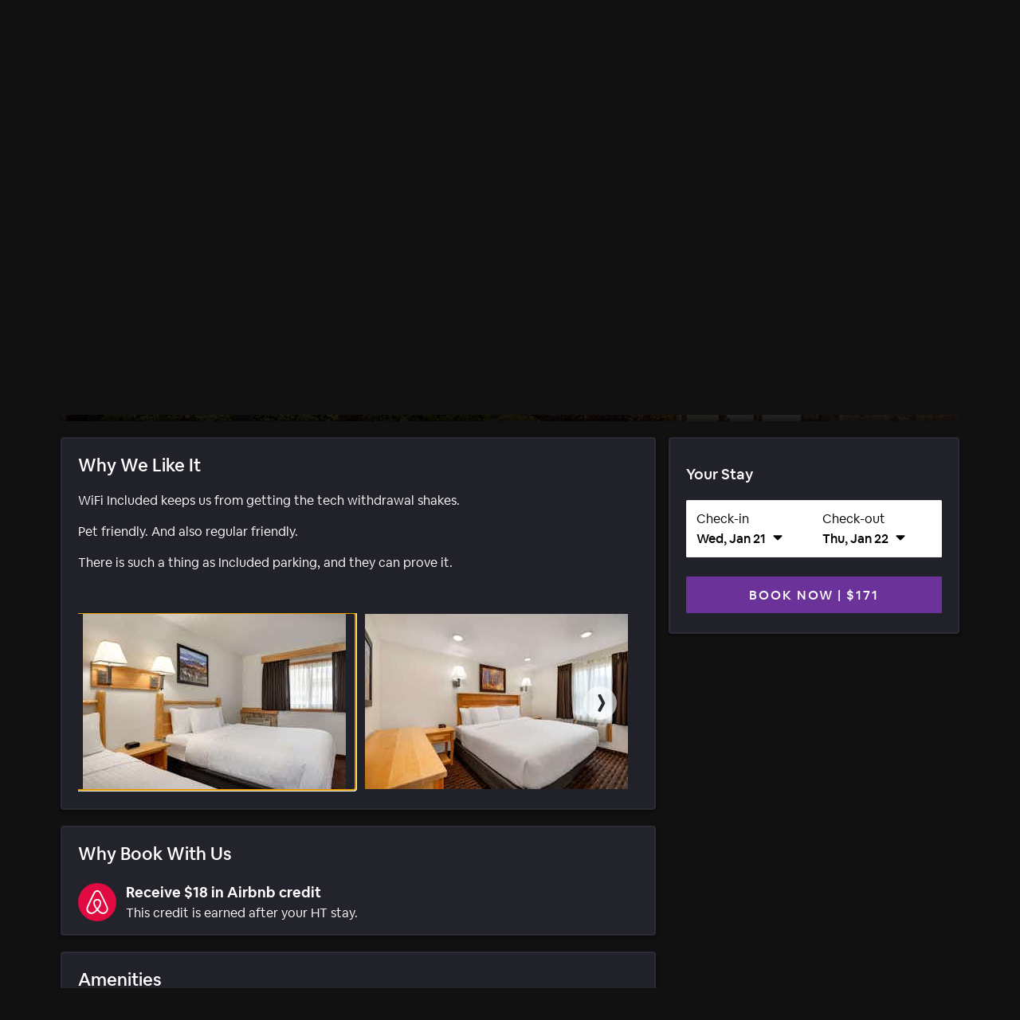

--- FILE ---
content_type: text/html; charset=utf-8
request_url: https://www.hoteltonight.com/hotel/nordic-lodge-of-steamboat-in-steamboat-springs-co
body_size: 156827
content:
<!DOCTYPE html>
<html style="height: 100%" class="is-desktop" lang="en"> <head> <meta charSet="UTF-8"/> <link rel="preconnect" href="https://cmp.osano.com"> <link rel="preload" href="https://cmp.osano.com/16CVBaUTYtcu336kV/fd6732d6-7cea-41ba-b77c-d133b9dae9dd/osano.js?language=en&variant=" as="script"><script src="https://cmp.osano.com/16CVBaUTYtcu336kV/fd6732d6-7cea-41ba-b77c-d133b9dae9dd/osano.js?language=en&variant="></script> <script> Osano?.cm?.addEventListener?.('osano-cm-initialized', consent => { /* Osano doesn't have support for geolocation rules where we can configure the behavior per country, hence we are handling it through code changes once Osano is initialed. Consent banner only needs to be shown for the countries mentioned in this document https://confluence.airbnb.biz/pages/viewpage.action?pageId=1017250380 */ const jurisdiction = window?.Osano?.cm?.jurisdiction?.split("-")?.[0]; const countriesToShowBanner = "lu,bg,be,ca,ch,ie,hr,mt,sk,at,es,gb,ee,ro,cz,de,dk,fi,fr,gr,hu,is,it,lt,lv,nl,no,pl,pt,se,si,br,kr".split(","); countriesToShowBanner.indexOf(jurisdiction) < 0 && Osano.cm.hideDialog(); /* Osano's template 6 has restrictions to change its banner content. Hence we're modifying it this way */ const countriesToModidyBannerText = ["fr", "br"]; const content = document.querySelector(".osano-cm-dialog .osano-cm-content"); const title = document.createElement("h2"); title.textContent = "Help us improve your experience"; title.classList.add("banner-title"); if(jurisdiction && countriesToModidyBannerText.indexOf(jurisdiction) > -1) { const child = document.createElement("span"); child.textContent = "We use cookies and other technologies to personalise content, measure ads and provide an optimised experience. Some cookies are required for the site to function and cannot be turned off. By accepting, you agree to the HotelTonight Cookie Policy. You can update your preferences any time."; child.classList.add("osano-cm-content"); content.replaceChildren(title, child); } else { content.replaceChildren(title, ...content.childNodes); } const span = document.getElementsByClassName('osano-cm-content')[0]; span.innerHTML = span?.innerHTML?.replace("Cookie Policy", "<a class=cookie-policy-link href=https://www.hoteltonight.com/terms-of-use/cookie-terms target='_blank' rel='noopener noreferrer'>Cookie Policy</a>"); }); </script> <link rel="preload" href="https://web-assets.hoteltonight.com/fonts/Cereal/AirbnbCereal_W_Bk.woff" as="font" type="font/woff" crossorigin="anonymous"> <link rel="preload" href="https://web-assets.hoteltonight.com/fonts/Cereal/AirbnbCereal_W_Md.woff" as="font" type="font/woff" crossorigin="anonymous"> <link rel="preload" href="https://web-assets.hoteltonight.com/fonts/Cereal/AirbnbCereal_W_Bd.woff" as="font" type="font/woff" crossorigin="anonymous"> <link data-chunk="main" rel="preload" as="script" href="//web-assets.hoteltonight.com/client/runtime~main-ca0dbe1e8a4b10244d11.bundle.js">
<link data-chunk="main" rel="preload" as="script" href="//web-assets.hoteltonight.com/client/dependencies-ab8f01174b766f5c5718.bundle.js">
<link data-chunk="main" rel="preload" as="script" href="//web-assets.hoteltonight.com/client/main-68a3e2d4158b7d63042a.bundle.js">
<link data-chunk="hotelSubNavContainer" rel="preload" as="script" href="//web-assets.hoteltonight.com/client/2089-916688f52aa2d2d04d4c.bundle.js">
<link data-chunk="hotelSubNavContainer" rel="preload" as="script" href="//web-assets.hoteltonight.com/client/9071-18bd2c2799fb9e4cb8cb.bundle.js">
<link data-chunk="hotelSubNavContainer" rel="preload" as="script" href="//web-assets.hoteltonight.com/client/2301-c392b6ea46f3db277ca9.bundle.js">
<link data-chunk="hotelSubNavContainer" rel="preload" as="script" href="//web-assets.hoteltonight.com/client/2671-e57b59b5605721eae1a3.bundle.js">
<link data-chunk="hotelSubNavContainer" rel="preload" as="script" href="//web-assets.hoteltonight.com/client/5983-9dd944651011e3b3a6ae.bundle.js">
<link data-chunk="hotelSubNavContainer" rel="preload" as="script" href="//web-assets.hoteltonight.com/client/8874-167a9c6851b9cc677b26.bundle.js">
<link data-chunk="hotelSubNavContainer" rel="preload" as="script" href="//web-assets.hoteltonight.com/client/8825-1a6520301f0520cfe8e6.bundle.js">
<link data-chunk="hotelSubNavContainer" rel="preload" as="script" href="//web-assets.hoteltonight.com/client/2375-27bca68b598c13ba1f32.bundle.js">
<link data-chunk="hotelSubNavContainer" rel="preload" as="script" href="//web-assets.hoteltonight.com/client/9072-849b3c9a4de1f0c1a831.bundle.js">
<link data-chunk="hotelSubNavContainer" rel="preload" as="script" href="//web-assets.hoteltonight.com/client/9492-835e5b329ad4701563f2.bundle.js">
<link data-chunk="hotelSubNavContainer" rel="preload" as="script" href="//web-assets.hoteltonight.com/client/4798-0366ac3b8616be8d4507.bundle.js">
<link data-chunk="hotelSubNavContainer" rel="preload" as="script" href="//web-assets.hoteltonight.com/client/hotelSubNavContainer-eea876e5c06ea156fadf.bundle.js">
<link data-chunk="hotelDetailsContainer" rel="preload" as="script" href="//web-assets.hoteltonight.com/client/8201-98406060a4fc902c11bd.bundle.js">
<link data-chunk="hotelDetailsContainer" rel="preload" as="script" href="//web-assets.hoteltonight.com/client/1454-b2e3f8965b2d8efdfa1d.bundle.js">
<link data-chunk="hotelDetailsContainer" rel="preload" as="script" href="//web-assets.hoteltonight.com/client/7417-546c088511eeb7dceb90.bundle.js">
<link data-chunk="hotelDetailsContainer" rel="preload" as="script" href="//web-assets.hoteltonight.com/client/9580-b6fdf63832baedf20d1d.bundle.js">
<link data-chunk="hotelDetailsContainer" rel="preload" as="script" href="//web-assets.hoteltonight.com/client/1131-38d7323ecfe1c5a56721.bundle.js">
<link data-chunk="hotelDetailsContainer" rel="preload" as="script" href="//web-assets.hoteltonight.com/client/9035-68bdbca0853d700617e6.bundle.js">
<link data-chunk="hotelDetailsContainer" rel="preload" as="script" href="//web-assets.hoteltonight.com/client/8911-72431b4b27cdc4d463a8.bundle.js">
<link data-chunk="hotelDetailsContainer" rel="preload" as="script" href="//web-assets.hoteltonight.com/client/9770-6e15648c3f70b0499712.bundle.js">
<link data-chunk="hotelDetailsContainer" rel="preload" as="script" href="//web-assets.hoteltonight.com/client/hotelDetailsContainer-70e021d838df41cd9103.bundle.js">
<link data-chunk="hotelDetailsSideContent" rel="preload" as="script" href="//web-assets.hoteltonight.com/client/6993-596c02ab724208bdab7a.bundle.js">
<link data-chunk="hotelDetailsSideContent" rel="preload" as="script" href="//web-assets.hoteltonight.com/client/214-6f17e1d644ca6da6b73b.bundle.js">
<link data-chunk="hotelDetailsSideContent" rel="preload" as="script" href="//web-assets.hoteltonight.com/client/9158-cbdb61aa9b048a0e06bc.bundle.js">
<link data-chunk="hotelDetailsSideContent" rel="preload" as="script" href="//web-assets.hoteltonight.com/client/hotelDetailsSideContent-6f22c40849014030cb48.bundle.js"> <link rel="preconnect" href="https://api.hoteltonight.com"> <link rel="preconnect" href="//imagery.hoteltonight.com" crossorigin="anonymous"> <link rel="preconnect" href="//web-assets.hoteltonight.com" crossorigin="anonymous"> <link rel="preconnect" href="https://cdn.segment.com"> <link rel="dns-prefetch" href="https://api.hoteltonight.com"> <link rel="dns-prefetch" href="//imagery.hoteltonight.com"> <link rel="dns-prefetch" href="//web-assets.hoteltonight.com"> <link rel="dns-prefetch" href="//cdn.segment.com"> <title data-react-helmet="true">Nordic Lodge Of Steamboat, Steamboat Springs - HotelTonight</title> <meta data-react-helmet="true" name="twitter:title" content="Nordic Lodge Of Steamboat, Steamboat Springs"/><meta data-react-helmet="true" name="twitter:description" content="Amazing deals at Nordic Lodge Of Steamboat. Book Tonight, Tomorrow or 100 days out."/><meta data-react-helmet="true" name="twitter:image:src" content="https://imagery.hoteltonight.com/production/attachments/files/24671494/original_normalized.jpg"/><meta data-react-helmet="true" name="og:title" content="Nordic Lodge Of Steamboat, Steamboat Springs"/><meta data-react-helmet="true" name="og:image" content="https://imagery.hoteltonight.com/production/attachments/files/24671494/original_normalized.jpg"/><meta data-react-helmet="true" content="width=device-width,initial-scale=1,user-scalable=no,minimum-scale=1.0,maximum-scale=1.0" name="viewport"/><meta data-react-helmet="true" name="description" content="Amazing last-minute deals at top-rated hotels. Book tonight, tomorrow and beyond."/><meta data-react-helmet="true" name="google-site-verification" content="Q6yq5nQ1YJCyAGcgv3C7UTkPlujC-lCIqnawMoOY5sE"/><meta data-react-helmet="true" name="theme-color" content="#2d1641"/><meta data-react-helmet="true" name="twitter:card" content="app"/><meta data-react-helmet="true" name="twitter:site" content="@hoteltonight"/><meta data-react-helmet="true" name="twitter:creator" content="@hoteltonight"/><meta data-react-helmet="true" name="twitter:app:id:iphone" content="407690035"/><meta data-react-helmet="true" name="twitter:app:url:iphone" content="hoteltonight://"/><meta data-react-helmet="true" name="twitter:app:id:ipad" content="407690035"/><meta data-react-helmet="true" name="twitter:app:url:ipad" content="hoteltonight://"/><meta data-react-helmet="true" name="twitter:app:url:googleplay" content="hoteltonight://"/><meta data-react-helmet="true" name="twitter:app:id:googleplay" content="com.hoteltonight.android.prod"/><meta data-react-helmet="true" name="og:type" content="article"/><meta data-react-helmet="true" name="og:site_name" content="HotelTonight"/><meta data-react-helmet="true" name="og:locale" content="en"/><meta data-react-helmet="true" name="og:description" content="Amazing last-minute deals at top-rated hotels. Book tonight, tomorrow and beyond."/><meta data-react-helmet="true" name="og:url" content="https://hoteltonight.com/"/><meta data-react-helmet="true" name="og:locale:alternate" content="de"/><meta data-react-helmet="true" name="og:locale:alternate" content="en"/><meta data-react-helmet="true" name="og:locale:alternate" content="es"/><meta data-react-helmet="true" name="og:locale:alternate" content="fr"/><meta data-react-helmet="true" name="og:locale:alternate" content="it"/> <link data-react-helmet="true" rel="alternate" hreflang="x-default" href="https://www.hoteltonight.com/hotel/nordic-lodge-of-steamboat-in-steamboat-springs-co"/><link data-react-helmet="true" rel="canonical" href="https://www.hoteltonight.com/hotel/nordic-lodge-of-steamboat-in-steamboat-springs-co"/><link data-react-helmet="true" rel="alternate" hreflang="de" href="https://www.hoteltonight.com/de/hotel/nordic-lodge-of-steamboat-in-steamboat-springs-co"/><link data-react-helmet="true" rel="alternate" hreflang="de-de" href="https://www.hoteltonight.com/de/hotel/nordic-lodge-of-steamboat-in-steamboat-springs-co"/><link data-react-helmet="true" rel="alternate" hreflang="de-ch" href="https://www.hoteltonight.com/de/hotel/nordic-lodge-of-steamboat-in-steamboat-springs-co"/><link data-react-helmet="true" rel="alternate" hreflang="de-at" href="https://www.hoteltonight.com/de/hotel/nordic-lodge-of-steamboat-in-steamboat-springs-co"/><link data-react-helmet="true" rel="alternate" hreflang="en" href="https://www.hoteltonight.com/hotel/nordic-lodge-of-steamboat-in-steamboat-springs-co"/><link data-react-helmet="true" rel="alternate" hreflang="es" href="https://www.hoteltonight.com/es/hotel/nordic-lodge-of-steamboat-in-steamboat-springs-co"/><link data-react-helmet="true" rel="alternate" hreflang="es-ar" href="https://www.hoteltonight.com/es/hotel/nordic-lodge-of-steamboat-in-steamboat-springs-co"/><link data-react-helmet="true" rel="alternate" hreflang="es-bo" href="https://www.hoteltonight.com/es/hotel/nordic-lodge-of-steamboat-in-steamboat-springs-co"/><link data-react-helmet="true" rel="alternate" hreflang="es-cl" href="https://www.hoteltonight.com/es/hotel/nordic-lodge-of-steamboat-in-steamboat-springs-co"/><link data-react-helmet="true" rel="alternate" hreflang="es-co" href="https://www.hoteltonight.com/es/hotel/nordic-lodge-of-steamboat-in-steamboat-springs-co"/><link data-react-helmet="true" rel="alternate" hreflang="es-cr" href="https://www.hoteltonight.com/es/hotel/nordic-lodge-of-steamboat-in-steamboat-springs-co"/><link data-react-helmet="true" rel="alternate" hreflang="es-do" href="https://www.hoteltonight.com/es/hotel/nordic-lodge-of-steamboat-in-steamboat-springs-co"/><link data-react-helmet="true" rel="alternate" hreflang="es-ec" href="https://www.hoteltonight.com/es/hotel/nordic-lodge-of-steamboat-in-steamboat-springs-co"/><link data-react-helmet="true" rel="alternate" hreflang="es-sv" href="https://www.hoteltonight.com/es/hotel/nordic-lodge-of-steamboat-in-steamboat-springs-co"/><link data-react-helmet="true" rel="alternate" hreflang="es-gt" href="https://www.hoteltonight.com/es/hotel/nordic-lodge-of-steamboat-in-steamboat-springs-co"/><link data-react-helmet="true" rel="alternate" hreflang="es-hn" href="https://www.hoteltonight.com/es/hotel/nordic-lodge-of-steamboat-in-steamboat-springs-co"/><link data-react-helmet="true" rel="alternate" hreflang="es-mx" href="https://www.hoteltonight.com/es/hotel/nordic-lodge-of-steamboat-in-steamboat-springs-co"/><link data-react-helmet="true" rel="alternate" hreflang="es-ni" href="https://www.hoteltonight.com/es/hotel/nordic-lodge-of-steamboat-in-steamboat-springs-co"/><link data-react-helmet="true" rel="alternate" hreflang="es-pa" href="https://www.hoteltonight.com/es/hotel/nordic-lodge-of-steamboat-in-steamboat-springs-co"/><link data-react-helmet="true" rel="alternate" hreflang="es-py" href="https://www.hoteltonight.com/es/hotel/nordic-lodge-of-steamboat-in-steamboat-springs-co"/><link data-react-helmet="true" rel="alternate" hreflang="es-pe" href="https://www.hoteltonight.com/es/hotel/nordic-lodge-of-steamboat-in-steamboat-springs-co"/><link data-react-helmet="true" rel="alternate" hreflang="es-pr" href="https://www.hoteltonight.com/es/hotel/nordic-lodge-of-steamboat-in-steamboat-springs-co"/><link data-react-helmet="true" rel="alternate" hreflang="es-es" href="https://www.hoteltonight.com/es/hotel/nordic-lodge-of-steamboat-in-steamboat-springs-co"/><link data-react-helmet="true" rel="alternate" hreflang="es-uy" href="https://www.hoteltonight.com/es/hotel/nordic-lodge-of-steamboat-in-steamboat-springs-co"/><link data-react-helmet="true" rel="alternate" hreflang="es-ve" href="https://www.hoteltonight.com/es/hotel/nordic-lodge-of-steamboat-in-steamboat-springs-co"/><link data-react-helmet="true" rel="alternate" hreflang="fr" href="https://www.hoteltonight.com/fr/hotel/nordic-lodge-of-steamboat-in-steamboat-springs-co"/><link data-react-helmet="true" rel="alternate" hreflang="fr-be" href="https://www.hoteltonight.com/fr/hotel/nordic-lodge-of-steamboat-in-steamboat-springs-co"/><link data-react-helmet="true" rel="alternate" hreflang="fr-ca" href="https://www.hoteltonight.com/fr/hotel/nordic-lodge-of-steamboat-in-steamboat-springs-co"/><link data-react-helmet="true" rel="alternate" hreflang="fr-lu" href="https://www.hoteltonight.com/fr/hotel/nordic-lodge-of-steamboat-in-steamboat-springs-co"/><link data-react-helmet="true" rel="alternate" hreflang="fr-fr" href="https://www.hoteltonight.com/fr/hotel/nordic-lodge-of-steamboat-in-steamboat-springs-co"/><link data-react-helmet="true" rel="alternate" hreflang="fr-ch" href="https://www.hoteltonight.com/fr/hotel/nordic-lodge-of-steamboat-in-steamboat-springs-co"/><link data-react-helmet="true" rel="alternate" hreflang="it" href="https://www.hoteltonight.com/it/hotel/nordic-lodge-of-steamboat-in-steamboat-springs-co"/><link data-react-helmet="true" rel="alternate" hreflang="it-it" href="https://www.hoteltonight.com/it/hotel/nordic-lodge-of-steamboat-in-steamboat-springs-co"/><link data-react-helmet="true" rel="alternate" hreflang="it-ch" href="https://www.hoteltonight.com/it/hotel/nordic-lodge-of-steamboat-in-steamboat-springs-co"/><link data-react-helmet="true" rel="apple-touch-icon" href="https://imagery.hoteltonight.com/mobile_web/HT_Mweb_Icon.png"/>
<style> :root { --app-height: 100%; } @font-face { font-family: "Cereal"; src: url('https://web-assets.hoteltonight.com/fonts/Cereal/AirbnbCereal_W_Bk.woff') format('woff'); font-weight: 400; font-display: swap; } @font-face { font-family: "Cereal"; src: url('https://web-assets.hoteltonight.com/fonts/Cereal/AirbnbCereal_W_Md.woff') format('woff'); font-weight: 500; font-display: swap; } @font-face { font-family: "Cereal"; src: url('https://web-assets.hoteltonight.com/fonts/Cereal/AirbnbCereal_W_Bd.woff') format('woff'); font-weight: 600; font-display: swap; } /* Smooth scrolling when using anchor links */ html { scroll-behavior: smooth; } html, html input, html select, html button { font-family: 'Cereal', 'HelveticaNeue', 'Helvetica Neue', Roboto, Arial, sans-serif; font-size: 14px; font-weight: 400; font-variant: normal; letter-spacing: 0; /* Adjust font size */ -webkit-text-size-adjust: 100%; /* Font variant */ font-variant-ligatures: none; -webkit-font-variant-ligatures: none; /* Smoothing */ text-rendering: optimizeLegibility; -moz-osx-font-smoothing: grayscale; font-smooth: always; -webkit-font-smoothing: antialiased; text-shadow: rgba(0, 0, 0, .01) 0 0 1px; } td { vertical-align: top; padding: 12px 0; } body { background-color: #111; margin: 0; padding: 0; text-align: left; color: #ffffff; height: 100vh; height: var(--app-height); } html.is-mweb body { -webkit-user-select: none; -moz-user-select: none; -ms-user-select: none; user-select: none; } /* Globally set all svg to display:block to remove extra white space below */ svg { display: block; } .svg-is-inline { display: inline; } /* Set a:hover/focus states globally */ a { text-decoration: none; color: white; font-weight: 500; } a:hover, a:focus { text-decoration: underline; } /* Default global placeholder style */ ::-webkit-input-placeholder { color: #8f94a0; } ::-moz-placeholder { color: #8f94a0; } :-ms-input-placeholder { color: #8f94a0; } .no-scroll { overflow-y: hidden; height: 100%; width: 100%; position: fixed; } .disable-scroll { overflow-y: hidden; } .disable-hover { pointer-events: none; } /* Typography styling for html returned via API. */ #content h2, #content h3 { margin: 0 0 16px; } #content p { margin: 0 0 40px; } @-webkit-keyframes spin { 0% { -webkit-transform: rotate(0deg); } 100% { -webkit-transform: rotate(180deg); } } @-moz-keyframes spin { 0% { -moz-transform: rotate(0deg); } 100% { -moz-transform: rotate(180deg); } } @-o-keyframes spin { 0% { -o-transform: rotate(0deg); } 100% { -o-transform: rotate(180deg); } } @-ms-keyframes spin { 0% { -ms-transform: rotate(0deg); } 100% { -ms-transform: rotate(180deg); } } @keyframes spin { 0% { transform: rotate(0deg); } 100% { transform: rotate(180deg); } } @-webkit-keyframes spinFull { 0% { -webkit-transform: rotate(0deg); } 100% { -webkit-transform: rotate(360deg); } } @-moz-keyframes spinFull { 0% { -moz-transform: rotate(0deg); } 100% { -moz-transform: rotate(360deg); } } @-o-keyframes spinFull { 0% { -o-transform: rotate(0deg); } 100% { -o-transform: rotate(360deg); } } @-ms-keyframes spinFull { 0% { -ms-transform: rotate(0deg); } 100% { -ms-transform: rotate(360deg); } } @keyframes spinFull { 0% { transform: rotate(0deg); } 100% { transform: rotate(360deg); } } .doesSpin { -webkit-animation: spin 0.7s infinite linear; -moz-animation: spin 0.7s infinite linear; -o-animation: spin 0.7s infinite linear; -ms-animation: spin 0.7s infinite linear; animation: spin 0.7s infinite linear; } .hotelStatsDoesSlideUp { top: -7.3vw !important; transition: top 0.4s linear; } .mapMarkersFadeIn { opacity: 0; transition: opacity 0.25s cubic-bezier(.12,.8,.49,.89); } .customMapMarkerWrapper { width: 300px; height: 30px; position: absolute; pointer-events: none; background: transparent; text-align: center; } .customMapMarker { margin: 0 auto 4px; position: relative; pointer-events: auto; cursor: pointer; z-index: 1; display: inline-block; transition: transform 0.1s ease-in; } .customMapMarker .customMapMarkerContent { color: #ffffff; font-size: 16px; font-variant: normal; letter-spacing: 0.0625em; border: 1px solid #2a2b31; background: #454c60; padding: 4px 8px; box-shadow: 0px 2px 3px rgba(0, 0, 0, .4); border-radius: 2px; } .customMapMarker.is-selected { transform: scale(1.3) translateY(-4px); z-index: 2; } .customMapMarker.is-selected .customMapMarkerContent { border-color: #2d1641; background: #2a2b31; } .customMapMarker.is-selected:hover { transform: none; } .customMapMarker .customMapMarkerPointer { width: 8px; height: 8px; border-left: 1px solid #2a2b31; border-bottom: 1px solid #2a2b31; background: #454c60; -ms-transform: rotate(-45deg); -webkit-transform: rotate(-45deg); transform: rotate(-45deg); position: absolute; bottom: -4px; left: 50%; margin-left: -4px; } .customMapMarker.is-selected .customMapMarkerPointer { background: #2a2b31; } .customMapMarker .customMapMarkerTooltip { display: none; width: 266px; transition: all 0.1s ease-in; overflow: hidden; height: 30px; } .customMapMarker:hover { z-index: 2; border-color: #2d1641; background: #2a2b31; } .customMapMarker:hover .customMapMarkerTooltip { display: block; margin-top: -54px; height: 80px; } .customMapMarker:hover .customMapMarkerPointer { background: #2a2b31; } .customMapMarker .customMapMarkerContent { display: block; } .customMapMarker:hover .customMapMarkerContent { display: none; } .customMapMarker:focus-visible { outline: 3px solid #007bff; outline-offset: 2px; border-radius: 4px; } input:focus { outline: none; } select:focus { outline: none; } @keyframes popIn { 0% { transform: scale(.5); } 80% { transform: scale(1.05); } 100% { transform: scale(1); } } @keyframes smallSlideIn { 0% { transform: translateX(-.5vw) } 100% { transform: translateX(0) } } /* Modal transition */ .modal-enter { opacity: 0; } .modal-enter-active { opacity: 1; } .modal-enter .js-modal-item, .modal-exit-active .js-modal-item { transform: scale(1.1); } .modal-enter-active .js-modal-item { transform: scale(1); } .modal-exit-active { opacity: 0; } /* Screen slide next transition */ .screen-slide-next-enter, .screen-slide-next-exit, .screen-slide-prev-enter, .screen-slide-prev-exit { transition: transform 350ms cubic-bezier(0.4, 0.0, 0.2, 1); } .screen-slide-next-enter, .screen-slide-prev-exit-active { transform: translateX(100%); } .screen-slide-next-exit-active, .screen-slide-prev-enter { transform: translateX(-100%); } .screen-slide-next-enter-active, .screen-slide-prev-enter-active { transform: translateX(0); } .screen-slide-next-exit, .screen-slide-prev-exit { position: absolute; top: 0; left: 0; width: 100%; } /* Quick fade transition */ .quick-fade { transition: opacity 200ms cubic-bezier(.13,.51,.28,.9); position: relative; z-index: 1; } .quick-fade-enter, .quick-fade-exit-active, .quick-fade-exit-done { opacity: 0; } .quick-fade-enter-active { opacity: 1; } /* * Swiper 4.0.3 * Most modern mobile touch slider and framework with hardware accelerated transitions * http://www.idangero.us/swiper/ */ .swiper-slide,.swiper-wrapper{width:100%;height:100%;position:relative}.swiper-container{margin-left:auto;margin-right:auto;position:relative;overflow:hidden;z-index:1}.swiper-wrapper{z-index:1;display:-webkit-box;display:-webkit-flex;display:-ms-flexbox;display:flex;-webkit-transition-property:-webkit-transform;-o-transition-property:transform;transition-property:transform;transition-property:transform,-webkit-transform;-webkit-box-sizing:content-box;box-sizing:content-box}.swiper-container-android .swiper-slide,.swiper-wrapper{-webkit-transform:translate3d(0,0,0);transform:translate3d(0,0,0)}.swiper-slide{-webkit-flex-shrink:0;-ms-flex-negative:0;flex-shrink:0;-webkit-transition-property:-webkit-transform;-o-transition-property:transform;transition-property:transform;transition-property:transform,-webkit-transform}.swiper-invisible-blank-slide{visibility:hidden} .swiper-slide { width: auto; } .swiper-container { transition: transform 300ms; overflow: visible; } button.gpay-button { width: 100% !important; }
}
</style> <style data-aphrodite>.overlay_jnjxv3-o_O-displayNone_1u9fru1{background:rgba(0, 0, 0, .52);text-align:left;position:fixed;height:100%;width:100%;left:0px;top:0px;z-index:10;-webkit-transition:all 0.2s ease-out;-moz-transition:all 0.2s ease-out;transition:all 0.2s ease-out;display:none;}.wrapper_17u98ky{display:table-cell;vertical-align:middle;}.modal_2vsfsi{background:#2a2b31;border-radius:1.5px;-moz-box-sizing:border-box;box-sizing:border-box;box-shadow:0 6.4vw 6.4vw 0 rgba(0, 0, 0, 0.3), 0 0 6.4vw 0 rgba(0, 0, 0, 0.22);color:#ffffff;padding:20px;width:90%;max-width:440px;margin:0 auto;overflow:hidden;-webkit-transition:all 0.2s ease-out;-moz-transition:all 0.2s ease-out;transition:all 0.2s ease-out;line-height:1.38;}.title_lac6r5{font-size:29px;font-weight:500;margin-bottom:20px;}.button_tj550c{min-width:116px;margin-top:20px;float:right;margin-left:12px;}.container_lvt7ms-o_O-primary_1qwhs03-o_O-default_1d5qiaj{-webkit-appearance:none;-moz-box-sizing:border-box;box-sizing:border-box;border:none;border-radius:1.5px;cursor:pointer;font-weight:500;text-transform:uppercase;line-height:1;padding:16px 8px 14px;width:100%;-webkit-font-smoothing:antialiased;margin:0px;-webkit-transition:all 0.125s ease;-moz-transition:all 0.125s ease;transition:all 0.125s ease;-webkit-user-select:none;-moz-user-select:none;-ms-user-select:none;user-select:none;background:#6b3299;color:#ffffff;font-size:16px;letter-spacing:0.143rem;}.container_lvt7ms-o_O-primary_1qwhs03-o_O-default_1d5qiaj:hover{background:#562f79;}.container_lvt7ms-o_O-primary_1qwhs03-o_O-default_1d5qiaj:focus{outline:3px solid #562f79;outline-offset:2px;background:#562f79;}.bannerContainer_1mwip0j{position:relative;z-index:1;overflow-x:hidden;min-height:100vh;}.minWidth_1knt7pn-o_O-limitWidth_1kqt41m{min-width:600px;max-width:1160px;margin:0 auto;}.headerContainer_1pzllri-o_O-positionRelative_e296pg{z-index:102;position:relative;}.button_coos6k{margin:6px;background:rgba(255, 255, 255, 1);color:rgba(0, 0, 0, 1);padding:14px 28px;position:absolute;top:-200px;left:6px;z-index:1000;border-radius:4px;opacity:0;}.button_coos6k:focus{top:6px;opacity:1;}.intersectingElement_1t3f4g8{height:20px;margin-top:-20px;}.base_1lslapz{color:#ffffff;}.container_19jcfp4{-webkit-box-align:center;-ms-flex-align:center;height:40px;max-width:100%;display:-webkit-box;display:-moz-box;display:-ms-flexbox;display:-webkit-flex;display:flex;-webkit-align-items:center;align-items:center;margin:0 auto;}@media (min-width: 480px){.container_19jcfp4{height:78px;}}.userNav_ygy96{margin-left:auto;padding:0 0 0 24px;white-space:nowrap;}.container_kf0wyv{-moz-box-sizing:border-box;box-sizing:border-box;padding:0 16px;margin:0 auto;max-width:1600px;position:relative;}.logo_1alx5ic{display:block;margin-right:24px;cursor:pointer;}@media (min-width: 480px){.logo_1alx5ic{padding:24px 0;}}.logoHbed_xv1jkh{width:46px;height:27px;}.container_1bv8kcy{padding:0px;padding-bottom:40%;position:relative;cursor:pointer;overflow:hidden;width:100%;border:none;background-color:transparent;display:-webkit-box;display:-moz-box;display:-ms-flexbox;display:-webkit-flex;display:flex;text-align:left;color:inherit;}.image_1v1f3v3{position:absolute;width:100%;border-radius:6px;}.img_sh20qf{width:100%;height:460px;object-fit:cover;object-position:center center;}.detailsContainer_1x6mm85{position:absolute;bottom:0px;left:0px;right:0px;}.container_apddoo-o_O-darkBackground_7qp8wh-o_O-smallPadding_1601a5p{-webkit-box-align:center;-ms-flex-align:center;position:absolute;z-index:1;max-width:1600px;display:-webkit-box;display:-moz-box;display:-ms-flexbox;display:-webkit-flex;display:flex;padding:0 16px;-moz-box-sizing:border-box;box-sizing:border-box;margin:0 auto;height:48px;-webkit-align-items:center;align-items:center;background:rgba(0, 0, 0, 0.3);width:-webkit-calc(100% - 32px);width:-moz-calc(100% - 32px);width:calc(100% - 32px);}@media (min-width: 480px){.container_apddoo-o_O-darkBackground_7qp8wh-o_O-smallPadding_1601a5p{padding:0 16px;}}.text_65ef2f{-webkit-box-flex:2;-ms-flex-positive:2;font-size:12px;-webkit-flex-grow:2;flex-grow:2;}@media (min-width: 769px){.text_65ef2f{font-size:16px;}}.container_1s2qj9j{-webkit-box-pack:justify;-ms-flex-pack:justify;-webkit-box-align:center;-ms-flex-align:center;-moz-box-sizing:border-box;box-sizing:border-box;height:72px;width:100%;display:-webkit-box;display:-moz-box;display:-ms-flexbox;display:-webkit-flex;display:flex;-webkit-align-items:center;align-items:center;-webkit-justify-content:space-between;justify-content:space-between;}.link_1v4lr9m{-webkit-box-align:center;-ms-flex-align:center;color:#ffffff;display:-webkit-box;display:-moz-box;display:-ms-flexbox;display:-webkit-flex;display:flex;-webkit-align-items:center;align-items:center;}.backIcon_anjwf4{width:0.500rem;margin-right:0.714rem;height:1em;}.smallTitle_5omyl2{font-size:16px;font-weight:400;margin:0px;padding-top:0.214rem;}.favoritesButton_16x0dkm{width:1.714rem;height:1.714rem;}.button_b3udo1{border:0px;padding:0px;margin:0px;width:100%;height:100%;cursor:pointer;background:transparent;position:relative;}.heart_1dxo75e{-webkit-box-pack:center;-ms-flex-pack:center;-webkit-box-align:center;-ms-flex-align:center;display:-webkit-box;display:-moz-box;display:-ms-flexbox;display:-webkit-flex;display:flex;-webkit-align-items:center;align-items:center;-webkit-justify-content:center;justify-content:center;width:100%;height:100%;opacity:1;-webkit-transition:opacity 0.2s ease;-moz-transition:opacity 0.2s ease;transition:opacity 0.2s ease;}.spinner_ogaug3{position:absolute;left:0px;top:0px;right:0px;bottom:0px;width:100%;height:100%;opacity:0;-webkit-transition:opacity 0.2s ease;-moz-transition:opacity 0.2s ease;transition:opacity 0.2s ease;}.spinnerWrapper_stibqm-o_O-spinnerWrapper_92pdu5{-webkit-box-pack:center;-ms-flex-pack:center;-webkit-box-align:center;-ms-flex-align:center;-webkit-box-direction:normal;-webkit-box-orient:vertical;display:-webkit-inline-box;display:-moz-inline-box;display:-ms-inline-flexbox;display:-webkit-inline-flex;display:inline-flex;-webkit-flex-direction:column;-ms-flex-direction:column;flex-direction:column;-webkit-align-items:center;align-items:center;-webkit-justify-content:center;justify-content:center;background-color:transparent;position:relative;z-index:1;width:100%;height:100%;}.spinner_19f0gro-o_O-spinner_19zcu7m{display:inline-block;-moz-box-sizing:border-box;box-sizing:border-box;border-style:solid;border-radius:50%;-webkit-animation:spinFull 1s linear infinite;animation:spinFull 1s linear infinite;border-width:2px;border-color:#FFFFFF;border-bottom-color:transparent;width:100%;height:100%;}.container_evds43{-webkit-box-lines:multiple;display:-webkit-box;display:-moz-box;display:-ms-flexbox;display:-webkit-flex;display:flex;-webkit-flex-wrap:wrap;-ms-flex-wrap:wrap;flex-wrap:wrap;background-image:-webkit-linear-gradient(to bottom, rgba(0, 0, 0, 0), rgba(0, 0, 0, 0.9));background-image:-moz-linear-gradient(to bottom, rgba(0, 0, 0, 0), rgba(0, 0, 0, 0.9));background-image:linear-gradient(to bottom, rgba(0, 0, 0, 0), rgba(0, 0, 0, 0.9));padding:16px 20px;font-size:16px;}.contentLeft_1cfe4p0{-ms-flex-preferred-size:50%;-webkit-box-direction:normal;-webkit-box-orient:vertical;-webkit-box-flex:2;-ms-flex-positive:2;-webkit-flex-grow:2;flex-grow:2;display:-webkit-box;display:-moz-box;display:-ms-flexbox;display:-webkit-flex;display:flex;-webkit-flex-direction:column;-ms-flex-direction:column;flex-direction:column;-webkit-flex-basis:50%;flex-basis:50%;-moz-box-sizing:border-box;box-sizing:border-box;}.categoryContainer_w1brkx{margin-right:12px;display:inline;margin-bottom:16px;}.name_1h1dulh{text-shadow:0 2px 4px rgba(0, 0, 0, .6);margin:0 0 20px;}.ratingLine_zswn45{-webkit-box-align:center;-ms-flex-align:center;font-size:16px;color:#aaaaaa;display:-webkit-box;display:-moz-box;display:-ms-flexbox;display:-webkit-flex;display:flex;-webkit-align-items:center;align-items:center;}.parenthesisWhite_1lslapz{color:#ffffff;}.withLeftDivider_mo37jc-o_O-whiteColor_15d5q5h{margin-left:12px;padding-left:12px;border-left:1px solid white;color:#ffffff;}.categoryBasic_7c3ch3-o_O-badgeStyles_ftdd5z{-webkit-box-pack:center;-ms-flex-pack:center;-webkit-box-align:center;-ms-flex-align:center;-moz-box-sizing:border-box;box-sizing:border-box;color:#fff;-webkit-align-items:center;align-items:center;-webkit-justify-content:center;justify-content:center;line-height:1;padding:0.286rem 0.429rem;text-transform:uppercase;background-color:#516e7e;display:inline-block;box-shadow:1px 1px 4px 0 rgba(0, 0, 0, 0.4);font-family:'HelveticaNeue-Regular', 'Helvetica Neue Regular', 'Helvetica Neue', Roboto, Arial, sans-serif;font-size:19px;font-weight:500;}.container_1c4awoq{-webkit-box-align:center;-ms-flex-align:center;display:-webkit-box;display:-moz-box;display:-ms-flexbox;display:-webkit-flex;display:flex;-webkit-align-items:center;align-items:center;gap:0.286rem;}.whiteColor_1lslapz{color:#ffffff;}.display_36rlri-o_O-whiteColor_1lslapz{display:inline-block;color:#ffffff;}.container_17juptd{display:-webkit-box;display:-moz-box;display:-ms-flexbox;display:-webkit-flex;display:flex;margin:0 -8px;}.container_1jqypqc-o_O-extendedStyle_7kzu0h{-ms-flex-negative:0;-moz-box-sizing:border-box;box-sizing:border-box;padding:0 8px;-webkit-flex:initial;-ms-flex:0 1 auto;flex:initial;-webkit-flex-shrink:0;flex-shrink:0;max-width:100%;}@media (min-width: 769px){.container_1jqypqc-o_O-extendedStyle_7kzu0h{width:-webkit-calc(100% * 2 / 3);width:-moz-calc(100% * 2 / 3);width:calc(100% * 2 / 3);}}.container_1vnm7b8{border-radius:4px;box-shadow:0 2px 4px 0 rgba(0, 0, 0, 0.5);border:1px solid #2C2C39;background-color:#21212a;margin:20px 0;}@media (min-width: 769px){.container_1vnm7b8{border:2px solid #2C2C39;}}.mapContainer_1c0iogl{padding:16px 20px;font-size:16px;margin-bottom:8px;}.container_18nokqq{padding:16px 20px;font-size:16px;}.list_16ln0yy{padding-left:0px;list-style:none;}.item_et25zx{margin-bottom:16px;line-height:1.44;text-overflow:ellipsis;}.itemText_1315lvs{display:block;text-overflow:ellipsis;overflow:hidden;}@font-face{font-family:CerealFont;font-weight:500;src:url('https://web-assets.hoteltonight.com/fonts/Cereal/AirbnbCereal_W_Bd.woff') format('woff');}@font-face{font-family:CerealFont;font-weight:400;src:url('https://web-assets.hoteltonight.com/fonts/Cereal/AirbnbCereal_W_Md.woff') format('woff');}@font-face{font-family:CerealFont;font-weight:300;src:url('https://web-assets.hoteltonight.com/fonts/Cereal/AirbnbCereal_W_Bk.woff') format('woff');}.subtitle_pv8rmp-o_O-md_tt122m{font-family:"CerealFont";padding:4px 0;margin:0 0 12px;font-size:18px;line-height:24px;font-weight:400;}@media (min-width: 769px){.subtitle_pv8rmp-o_O-md_tt122m{font-size:22px;line-height:26px;}}.wrapper_1rece6a{padding:20px;}.container_dgdwaf{width:100%;overflow:hidden;cursor:pointer;position:relative;}.img_1ajs87l{height:220px;object-fit:cover;object-position:center center;}.container_sivzhm{width:100%;height:auto;overflow:hidden;-ms-touch-action:none;touch-action:none;}.childContainer_1bbngfp{-webkit-box-direction:normal;-webkit-box-orient:horizontal;-webkit-flex-direction:row;-ms-flex-direction:row;flex-direction:row;display:-webkit-inline-box;display:-moz-inline-box;display:-ms-inline-flexbox;display:-webkit-inline-flex;display:inline-flex;margin:0 -6px;}.itemContainer_nsglja{display:-webkit-box;display:-moz-box;display:-ms-flexbox;display:-webkit-flex;display:flex;width:100%;border:none;background:none;color:inherit;text-align:left;cursor:pointer;}.container_1xx71wk{width:auto;height:auto;padding:0 6px;display:-webkit-box;display:-moz-box;display:-ms-flexbox;display:-webkit-flex;display:flex;}.exclusivePerksContainer_vif2vc{-webkit-box-direction:normal;-webkit-box-orient:vertical;display:-webkit-box;display:-moz-box;display:-ms-flexbox;display:-webkit-flex;display:flex;-webkit-flex-direction:column;-ms-flex-direction:column;flex-direction:column;gap:24px;}.container_11f5w4r{-webkit-box-direction:normal;-webkit-box-orient:vertical;border-radius:4px;-moz-box-sizing:border-box;box-sizing:border-box;background-color:#23232B;box-shadow:0 2px 4px 0 rgba(0, 0, 0, 0.5);border:1px solid #2C2C39;display:-webkit-box;display:-moz-box;display:-ms-flexbox;display:-webkit-flex;display:flex;-webkit-flex-direction:column;-ms-flex-direction:column;flex-direction:column;margin:20px 0 0;padding:16px 20px;}@media (min-width: 769px){.container_11f5w4r{border:2px solid #2C2C39;}}.subtitle_1bczyv4-o_O-md_tt122m{font-family:"CerealFont";padding:4px 0;margin:0 0 20px;font-size:18px;line-height:24px;font-weight:400;}@media (min-width: 769px){.subtitle_1bczyv4-o_O-md_tt122m{font-size:22px;line-height:26px;}}.container_4xg5pe{-webkit-box-pack:start;-ms-flex-pack:start;-webkit-box-align:center;-ms-flex-align:center;display:-webkit-box;display:-moz-box;display:-ms-flexbox;display:-webkit-flex;display:flex;-webkit-align-items:center;align-items:center;-webkit-justify-content:flex-start;justify-content:flex-start;width:100%;margin:0;padding:0;}.leftContainer_149pqlo{margin-right:12px;}.rightContainer_1uyv53h{-webkit-box-pack:start;-ms-flex-pack:start;-webkit-box-direction:normal;-webkit-box-orient:vertical;display:-webkit-box;display:-moz-box;display:-ms-flexbox;display:-webkit-flex;display:flex;-webkit-flex-direction:column;-ms-flex-direction:column;flex-direction:column;-webkit-justify-content:flex-start;justify-content:flex-start;}.container_18sbq72{-webkit-box-pack:center;-ms-flex-pack:center;-webkit-box-align:center;-ms-flex-align:center;display:-webkit-box;display:-moz-box;display:-ms-flexbox;display:-webkit-flex;display:flex;-webkit-align-items:center;align-items:center;-webkit-justify-content:center;justify-content:center;padding:-webkit-calc(48px * (.375 / 2));padding:-moz-calc(48px * (.375 / 2));padding:calc(48px * (.375 / 2));border-radius:50%;background-color:#E00B41;width:48px;height:48px;-moz-box-sizing:border-box;box-sizing:border-box;}.container_18sbq72:nth-child(1n) > svg{width:100%;height:100%;}.body_1f6ozor-o_O-bd_gt7myn{font-family:"CerealFont";padding:0;margin:0 0 4px;font-size:16px;line-height:20px;font-weight:500;}@media (min-width: 769px){.body_1f6ozor-o_O-bd_gt7myn{font-size:18px;line-height:24px;}}.body_11nba1w-o_O-bk_n2wlx5{font-family:"CerealFont";padding:0;margin:0;font-size:14px;line-height:18px;font-weight:300;}@media (min-width: 769px){.body_11nba1w-o_O-bk_n2wlx5{font-size:16px;line-height:20px;}}.itemsContainer_1fna5te{-webkit-box-pack:justify;-ms-flex-pack:justify;display:-webkit-box;display:-moz-box;display:-ms-flexbox;display:-webkit-flex;display:flex;-webkit-justify-content:space-between;justify-content:space-between;margin-top:0.571rem;}.itemsColumn_1q5asgv{-webkit-box-lines:nowrap;-webkit-box-direction:normal;-webkit-box-orient:vertical;display:-webkit-box;display:-moz-box;display:-ms-flexbox;display:-webkit-flex;display:flex;-webkit-flex-direction:column;-ms-flex-direction:column;flex-direction:column;-webkit-flex-wrap:nowrap;-ms-flex-wrap:nowrap;flex-wrap:nowrap;width:48%;}.itemContainer_3kqakg{display:-webkit-box;display:-moz-box;display:-ms-flexbox;display:-webkit-flex;display:flex;margin-bottom:1.143rem;}.itemIcon_1rb3zue{min-width:1.429rem;width:1.429rem;height:1.429rem;}.itemIconImage_5hddva{max-width:100%;max-height:100%;}.itemDescription_1yftm0o{padding-left:1.143rem;line-height:1.44;}.listIcons_mczbux{list-style:none;padding:0px;margin:0px;}.item_et25zx-o_O-itemIcons_1utz7mc{-webkit-box-lines:nowrap;margin-bottom:16px;line-height:1.44;text-overflow:ellipsis;display:-webkit-box;display:-moz-box;display:-ms-flexbox;display:-webkit-flex;display:flex;-webkit-flex-wrap:nowrap;-ms-flex-wrap:nowrap;flex-wrap:nowrap;}.icon_1xxuwm{max-width:20px;max-height:20px;}.description_1917psf{margin-left:1.143rem;}.totalReviews_hlkt2s{margin-top:-1.071rem;font-size:15px;color:#CACACA;}.hr_1k0xvr9{border-top:0px;border-color:#494949;margin:1.429rem 0;}.review_nid6jj{margin-bottom:1.714rem;}.detailsMagenta_1a3bupr{-webkit-box-align:center;-ms-flex-align:center;display:-webkit-box;display:-moz-box;display:-ms-flexbox;display:-webkit-flex;display:flex;-webkit-align-items:center;align-items:center;font-weight:500;padding-top:0.286rem;margin-bottom:0.857rem;}.customerInitials_17cuuei{-webkit-box-pack:center;-ms-flex-pack:center;-webkit-box-align:center;-ms-flex-align:center;display:-webkit-box;display:-moz-box;display:-ms-flexbox;display:-webkit-flex;display:flex;-webkit-align-items:center;align-items:center;-webkit-justify-content:center;justify-content:center;width:40px;height:40px;border:1px solid #ffffff;border-radius:100%;}.customer_vjcitz{-webkit-box-flex:2;-ms-flex-positive:2;-webkit-box-direction:normal;-webkit-box-orient:vertical;display:-webkit-box;display:-moz-box;display:-ms-flexbox;display:-webkit-flex;display:flex;-webkit-flex-direction:column;-ms-flex-direction:column;flex-direction:column;-webkit-flex-grow:2;flex-grow:2;padding-left:1.143rem;}.customerName_1fqxm7i{font-size:18px;}.secondaryText_zircjb{font-size:13px;color:#929292;font-weight:400;}.comments_jh1zrz{margin-bottom:0.571rem;}.disclaimerText_147bkhw{display:-webkit-box;display:-moz-box;display:-ms-flexbox;display:-webkit-flex;display:flex;text-align:center;font-size:14px;margin-bottom:0.571rem;}.list_2f11rw{padding-left:16px;}.container_1jqypqc-o_O-extendedStyle_17rye36{-ms-flex-negative:0;-moz-box-sizing:border-box;box-sizing:border-box;padding:0 8px;-webkit-flex:initial;-ms-flex:0 1 auto;flex:initial;-webkit-flex-shrink:0;flex-shrink:0;max-width:100%;}@media (min-width: 769px){.container_1jqypqc-o_O-extendedStyle_17rye36{width:-webkit-calc(100% * 1 / 3);width:-moz-calc(100% * 1 / 3);width:calc(100% * 1 / 3);}}.container_4gnc53{display:-ms-grid;display:grid;gap:20px;padding-top:20px;}.container_1myzesi{border-radius:4px;box-shadow:0 2px 4px 0 rgba(0, 0, 0, 0.5);border:1px solid #2C2C39;background-color:#21212a;margin:0px;padding:16px 20px 24px;}@media (min-width: 769px){.container_1myzesi{border:2px solid #2C2C39;}}.sectionTitle_wb5m4y{font-size:19px;font-weight:500;margin-bottom:20px;}.buttonContainer_w99wiq{margin-top:24px;}.container_e296pg{position:relative;}.wrapper_x4ntiq{position:relative;z-index:3;cursor:pointer;}.wrapper_72i1yz-o_O-wrapper_1tcxgp3{display:-webkit-box;display:-moz-box;display:-ms-flexbox;display:-webkit-flex;display:flex;padding:12px;background:#ffffff;border-radius:1.5px;border:1px solid rgba(151, 151, 151, 0.16);font-size:16px;width:100%;cursor:pointer;text-align:left;color:#000000;}.section_girkfi{-webkit-flex:50%;-ms-flex:1 1 50%;flex:50%;}.date_4vm9fk{font-weight:500;margin-top:4px;}.caretIcon_158rou3{height:14px;width:14px;display:inline-block;padding-left:8px;}.separator_1uwiwb4{border-left:1px solid rgba(151, 151, 151, 0.16);padding-right:20px;}.text_1oib3an{margin-top:4px;font-size:12px;display:block;font-weight:400;}.container_lvt7ms-o_O-primaryExtraPadding_1whh964-o_O-default_1d5qiaj{-webkit-appearance:none;-moz-box-sizing:border-box;box-sizing:border-box;border:none;border-radius:1.5px;cursor:pointer;font-weight:500;text-transform:uppercase;line-height:1;width:100%;-webkit-font-smoothing:antialiased;margin:0px;-webkit-transition:all 0.125s ease;-moz-transition:all 0.125s ease;transition:all 0.125s ease;-webkit-user-select:none;-moz-user-select:none;-ms-user-select:none;user-select:none;background:#6b3299;color:#ffffff;padding:16px 20px 14px;font-size:16px;letter-spacing:0.143rem;}.container_lvt7ms-o_O-primaryExtraPadding_1whh964-o_O-default_1d5qiaj:hover{background:#562f79;}.container_lvt7ms-o_O-primaryExtraPadding_1whh964-o_O-default_1d5qiaj:focus{outline:3px solid #562f79;outline-offset:2px;background:#562f79;}.container_1w3yh3m{-webkit-box-pack:justify;-ms-flex-pack:justify;position:fixed;-webkit-justify-content:space-between;justify-content:space-between;bottom:0px;background-color:#30303c;border:solid 2px rgba(151, 151, 151, 0.13);left:0px;right:0px;z-index:10;display:-webkit-box;display:-moz-box;display:-ms-flexbox;display:-webkit-flex;display:flex;padding:20px 40px;}@media (min-width: 769px){.container_1w3yh3m{display:none;}}.experimentalInfoColumn_11iv8a4{-webkit-box-align:center;-ms-flex-align:center;-webkit-box-direction:normal;-webkit-box-orient:horizontal;display:-webkit-box;display:-moz-box;display:-ms-flexbox;display:-webkit-flex;display:flex;-webkit-flex-direction:row;-ms-flex-direction:row;flex-direction:row;-webkit-align-items:center;align-items:center;}.item_1ozsjpj{font-size:16px;font-family:'HelveticaNeue-Bold', 'Helvetica Neue Bold', 'Helvetica Neue', Roboto, Arial, sans-serif;font-weight:normal;}.item_1ozsjpj-o_O-price_1do1nfx{font-size:16px;font-family:'HelveticaNeue-Bold', 'Helvetica Neue Bold', 'Helvetica Neue', Roboto, Arial, sans-serif;margin:0 20px;font-weight:500;}.wrapper_1p224ql-o_O-wrapper_1tcxgp3{-moz-box-sizing:border-box;box-sizing:border-box;display:block;font-weight:500;line-height:1;text-align:left;-webkit-transition:box-shadow .15s ease;-moz-transition:box-shadow .15s ease;transition:box-shadow .15s ease;box-shadow:0 0 0 transparent;width:100%;color:#000000;}.container_6fzaso{display:-webkit-box;display:-moz-box;display:-ms-flexbox;display:-webkit-flex;display:flex;outline:none;}.body_15weby4{-webkit-box-flex:1;-ms-flex-positive:1;-webkit-box-align:center;-ms-flex-align:center;-webkit-box-pack:center;-ms-flex-pack:center;-webkit-box-direction:normal;-webkit-box-orient:vertical;-moz-box-sizing:border-box;box-sizing:border-box;display:-webkit-box;display:-moz-box;display:-ms-flexbox;display:-webkit-flex;display:flex;-webkit-flex-direction:column;-ms-flex-direction:column;flex-direction:column;-webkit-justify-content:center;justify-content:center;-webkit-align-items:center;align-items:center;-webkit-flex-grow:1;flex-grow:1;min-width:0px;width:100%;position:relative;min-height:46px;}.label_13ywgi1-o_O-labelMoveAbove_1ar9rk-o_O-label_97hpk6{font-weight:400;position:absolute;left:16px;top:7px;width:-webkit-calc(100% - 32px);width:-moz-calc(100% - 32px);width:calc(100% - 32px);-webkit-transition:all 0.15s ease-out;-moz-transition:all 0.15s ease-out;transition:all 0.15s ease-out;white-space:nowrap;text-overflow:ellipsis;-webkit-transform:translateY(0);-ms-transform:translateY(0);transform:translateY(0);font-size:12px;color:#2a2b31;}.field_1u96neq-o_O-wrappedComponent_zpuhq4{-webkit-box-align:center;-ms-flex-align:center;display:-webkit-box;display:-moz-box;display:-ms-flexbox;display:-webkit-flex;display:flex;-webkit-align-items:center;align-items:center;-moz-box-sizing:border-box;box-sizing:border-box;border-radius:1.5px;border:none;margin:0px;font-family:'Cereal', 'HelveticaNeue', 'Helvetica Neue', Roboto, Arial, sans-serif;font-size:16px;font-weight:500;white-space:nowrap;text-overflow:ellipsis;width:100%;min-height:46px;padding:18px 16px 0;background:#ffffff;color:#000000;}.container_1jqypqc{-ms-flex-negative:0;-moz-box-sizing:border-box;box-sizing:border-box;padding:0 8px;-webkit-flex:initial;-ms-flex:0 1 auto;flex:initial;-webkit-flex-shrink:0;flex-shrink:0;max-width:100%;}.footer_zdxht7{width:100%;}.row_ykpy4q{display:-webkit-box;display:-moz-box;display:-ms-flexbox;display:-webkit-flex;display:flex;margin:0 auto;max-width:1400px;}.htBed_337cgm{width:40px;height:25px;padding:32px 16px 0 32px;display:-webkit-box;display:-moz-box;display:-ms-flexbox;display:-webkit-flex;display:flex;}.copyright_1542nn2{color:#8f94a0;font-size:12px;text-decoration:none;display:-webkit-box;display:-moz-box;display:-ms-flexbox;display:-webkit-flex;display:flex;text-align:right;padding:40px 32px 0 0;margin-left:auto;}.links_o1ciol{color:#8f94a0 !important;font-size:12px !important;display:-webkit-box !important;display:-moz-box !important;display:-ms-flexbox !important;display:-webkit-flex !important;display:flex !important;padding-top:40px !important;}</style>
<style> .osano-cm-widget { display: none; } osano-cm-info-dialog__info { font-family: "Cereal"; } .osano-cm-info-dialog-header__header { font-weight: bold; } .osano-cm-description { font-family: "Cereal"; font-size: 0.8em; color: #696969; font-weight: normal; } .osano-cm-label { font-weight: bold; } .osano-cm-dialog--type_bar { font-family: "Cereal"; } .osano-cm-content__message { font-weight: normal; color: #696969; line-height: 1.6; } .osano-cm-button--type_manage { color: #111; border: 1px solid #111; background: #ffffff; order: 10; outline: none; } .osano-cm-button--type_manage:hover, .osano-cm-button--type_manage:focus { background: #ffffff; } .osano-cm-info--do_not_sell { font-family: "Cereal"; padding: 16px; max-width: 30.8em; } .osano-cm-info--do_not_sell .osano-cm-header{ flex: initial; } .ccpa-opt-out-icon { display: none; } .osano-cm-header .osano-cm-info-dialog-header { justify-content: space-between; } .osano-cm-dialog__content .osano-cm-content__link { display: none; } .cookie-policy-link { color: #2754BA; outline: none; } .banner-title { color: #696969; font-size: 1.2em; line-height: 1.2; margin: 0px auto 12px; } .osano-cm-dialog__buttons { display: flex; } .osano-cm-dialog__close.osano-cm-close { display: none; } .osano-cm-powered-by { display: none; } .osano-cm-view__list { margin: 28px 0px 12px; }
</style> <script> !function(){var analytics=window.analytics=window.analytics||[];if(!analytics.initialize)if(analytics.invoked)window.console&&console.error&&console.error("Segment snippet included twice.");else{analytics.invoked=!0;analytics.methods=["trackSubmit","trackClick","trackLink","trackForm","pageview","identify","reset","group","track","ready","alias","debug","page","once","off","on","addSourceMiddleware","addIntegrationMiddleware","setAnonymousId","addDestinationMiddleware"];analytics.factory=function(e){return function(){if(window.analytics.initialized)return window.analytics[e].apply(window.analytics,arguments);var i=Array.prototype.slice.call(arguments);i.unshift(e);analytics.push(i);return analytics}};for(var i=0;i<analytics.methods.length;i++){var key=analytics.methods[i];analytics[key]=analytics.factory(key)}analytics.load=function(key,i){var t=document.createElement("script");t.type="text/javascript";t.async=!0;t.src="https://cdn.segment.com/analytics.js/v1/" + key + "/analytics.min.js";var n=document.getElementsByTagName("script")[0];n.parentNode.insertBefore(t,n);analytics._loadOptions=i};analytics._writeKey="6WH0LGnNoc6mwLKzRJRUuN1fhy2Vb4dH";;analytics.SNIPPET_VERSION="4.16.1"; analytics.addSourceMiddleware(({ payload, next }) => { const consent = Osano?.cm?.getConsent(); const categories = "ANALYTICS,MARKETING,PERSONALIZATION,ESSENTIAL".split(","); let mapUCToSegment = {}; categories.forEach(c => { mapUCToSegment[c.toLowerCase()] = consent[c] === "ACCEPT"; }); payload.obj.context.consent = { categoryPreferences: mapUCToSegment }; next(payload); }); analytics.identify({"utm_campaign":"direct","utm_adgroup":"direct","utm_creative":"/hotel/nordic-lodge-of-steamboat-in-steamboat-springs-co","utm_keyword":"direct","utm_term":"direct","utm_source":"direct","utm_content":"direct","utm_medium":"direct","exp_local_getaway_m_web_live":"candidateA","exp_health_and_safety_hotel_details":"candidateA","exp_email_verification":"candidateA","exp_promo_code_input_design":"candidateA","exp_client_baselineMeasurement":"candidateA","exp_eu_data_collection":"candidateA","exp_cancellations":"control","exp_server_how_we_stack_up":"control","exp_server_california_strikethrough":"control","exp_order_loader":"candidateA","exp_accurate_guest_count_flag":"candidateA","exp_aikido":"candidateA","exp_federal_pricing_transparency":"candidateA","server_display_includes_all_fees_label":"candidateA","user_agent":"Mozilla/5.0 (Macintosh; Intel Mac OS X 10_15_7) AppleWebKit/537.36 (KHTML, like Gecko) Chrome/131.0.0.0 Safari/537.36; ClaudeBot/1.0; +claudebot@anthropic.com)"}, { anonymousId: "b0dbd6d7-47c5-455e-b6fb-44f928358488", context: { device: { id: "b0dbd6d7-47c5-455e-b6fb-44f928358488" } } }); }}(); const loadSegment = () => { /* Currently the S3 destination cannot be mapped directly to a specific consent category within Segment. This means that Segment will transmit all event data to the S3 destination, regardless of the user's consent preferences (e.g., Performance or Targeting) To address this limitation, we are explicitly verifying if the user has consented to "Performance" or "Targeting" before initializing Segment. */ if (Osano?.cm?.analytics || Osano?.cm?.marketing) { analytics.load("6WH0LGnNoc6mwLKzRJRUuN1fhy2Vb4dH"); setTimeout(() => { analytics.ready(() => { window.Bugsnag.notifyReleaseStages = ["staging", "production", "canary-staging", "canary-production"]; window.Bugsnag.releaseStage = "production"; window.Bugsnag.appVersion = "ceb592b"; window.Bugsnag.enableNotifyUnhandledRejections(); window.Bugsnag.metaData = { app: { platform: "Desktop" } }; }); }, 1000) } }; loadSegment(); /* Initialise Segment for new users after their consent. osano-cm-consent-new event will get triggered only for new users or after the consent expiries. */ Osano?.cm?.addEventListener?.("osano-cm-consent-new", () => { loadSegment(); }); </script> <script> window.ciads_settings = {}; </script> <script type="text/javascript"> function gm_authFailure () { const error = new Error("Google Maps API Error"); if (typeof window !== "undefined" || typeof window.Bugsnag !== "undefined") { if ((window.HT || {}).ENV === development) console.warn(error); window.Bugsnag.notifyException(error); } } </script> </head> <body> <div id="viewport"><div><div><div style="position:relative;z-index:11"><div class="overlay_jnjxv3-o_O-displayNone_1u9fru1" data-aid="message-overlay"><div class="wrapper_17u98ky"><div class="modal_2vsfsi" role="alert"><div class="title_lac6r5">Oops!</div><div class="button_tj550c"><button class="container_lvt7ms-o_O-primary_1qwhs03-o_O-default_1d5qiaj" data-aid="error-modal-btn" id="error-modal-btn">Got it</button></div></div></div></div></div><div><a href="#mainContent" class="button_coos6k">Skip to content</a><div class="bannerContainer_1mwip0j"><div class="minWidth_1knt7pn-o_O-limitWidth_1kqt41m"><div class="headerContainer_1pzllri-o_O-positionRelative_e296pg"><div><div class="intersectingElement_1t3f4g8"></div></div><div class=""><header aria-label="Main Navigation" class="base_1lslapz"><div class="container_kf0wyv"><div class="container_19jcfp4"><a class="logo_1alx5ic" data-aid="logo" aria-label="Home" href="/"><div class="logoHbed_xv1jkh"><svg width="100%" height="100%" viewBox="0 0 57.24 26" fill="none" xmlns="http://www.w3.org/2000/svg"><title>HotelTonight logo</title><path d="M5.21 12.132V0H0v26h5.21v-8.658h46.816V26h5.21V12.132H5.21z" fill="#fff"></path></svg></div></a><div class="userNav_ygy96"></div></div><div data-aid="hotel-details-photo-header"><div class="container_apddoo-o_O-darkBackground_7qp8wh-o_O-smallPadding_1601a5p"><div class="text_65ef2f"><div class="container_1s2qj9j" data-aid="breadcrumb"><a class="link_1v4lr9m" href="/s/steamboat-springs-co/70636?startDate=2026-01-21"><div class="backIcon_anjwf4"><svg viewBox="0 0 12 26" aria-hidden="true"><path fill="none" fill-rule="evenodd" stroke="#ffffff" stroke-linecap="round" stroke-linejoin="round" stroke-width="4" d="M10 24L2 13.289 10 2"></path></svg></div><div class="smallTitle_5omyl2"><span>Hotel deals in Steamboat Springs, CO</span> <!-- -->|<!-- --> <span><span>Wed, Jan 21</span> – <span>Thu, Jan 22</span></span></div></a><div class="favoritesButton_16x0dkm"><button class="button_b3udo1" tabindex="0" data-aid="favorites-button" aria-label="Add Nordic Lodge Of Steamboat to favorites" aria-pressed="false"><div class="heart_1dxo75e" data-aid="favorites-button-heart"><svg width="40" height="37" viewBox="0 0 40 37" fill="none" xmlns="http://www.w3.org/2000/svg" data-aid="heart-outline-icon"><g clip-path="url(#clip0_3_211)"><path fill-rule="evenodd" clip-rule="evenodd" d="M24.6961 1.99434C26.5798 1.056 28.6912 0.759293 30.7176 1.10683C32.6897 1.44506 34.5805 2.39419 36.1036 3.95352C37.6323 5.51848 38.5603 7.46217 38.8914 9.48791C39.2327 11.5752 38.9414 13.75 38.0189 15.6899C37.5457 16.6863 36.9163 17.6238 36.1083 18.451L34.7579 19.8323L19.9654 34.9773L5.17066 19.8323L3.88629 18.5174C3.05581 17.6672 2.41438 16.6997 1.93738 15.6739C1.03964 13.7405 0.763732 11.5796 1.11162 9.50766C1.44897 7.49842 2.37393 5.57241 3.89067 4.01966C5.40256 2.47186 7.27654 1.52549 9.23274 1.18111C11.244 0.827039 13.3412 1.10853 15.2185 2.02288C16.2197 2.51031 17.1602 3.16698 17.9891 4.01547L19.966 6.03762L22.004 3.94946C22.812 3.12332 23.7261 2.47858 24.6961 1.99434Z" stroke="white" stroke-width="3"></path></g><defs><clipPath id="clip0_3_211"><rect width="40" height="37" fill="white"></rect></clipPath></defs></svg></div><div class="spinner_ogaug3" data-aid="favorites-button-spinner"><div class="spinnerWrapper_stibqm-o_O-spinnerWrapper_92pdu5" data-aid="spinner-css"><div class="spinner_19f0gro-o_O-spinner_19zcu7m"></div></div></div></button></div></div></div></div><button class="container_1bv8kcy" aria-label="Image carousel"><div class="image_1v1f3v3"><img alt="Nordic Lodge Of Steamboat" width="1160" height="460" loading="eager" class="img_sh20qf" src="https://imagery.hoteltonight.com/production/attachments/files/24671494/original_normalized.jpg?&amp;fit=crop&amp;dpr=1&amp;fm=pjpg&amp;q=25&amp;w=1160&amp;h=460&amp;auto=compress" data-index=""/></div><div class="detailsContainer_1x6mm85"><div class="container_evds43" data-aid="details-card"><div class="contentLeft_1cfe4p0"><div class="categoryContainer_w1brkx"><div class="hotelCategoryBadge categoryBasic_7c3ch3-o_O-badgeStyles_ftdd5z" data-aid="hotel-category">Basic</div></div><h1 class="name_1h1dulh" data-aid="hotel-name">Nordic Lodge Of Steamboat</h1><div class="ratingLine_zswn45"><div class="container_1c4awoq"><svg aria-label="94% of Bookers Liked It" data-aid="thumb-icon" width="12" height="14" viewBox="0 0 12 14" fill="none"><g><path fill="#ffffff" fill-rule="evenodd" clip-rule="evenodd" d="M2.46382 6.84326L0.0928184 7.03649C-0.207322 9.27314 0.277764 11.6751 0.731146 13.3974L3.19357 13.1081C2.60861 11.7879 2.16368 9.22232 2.46382 6.84326Z"></path><path fill="#ffffff" fill-rule="evenodd" clip-rule="evenodd" d="M11.4009 7.42183C11.6419 7.09625 11.7106 6.39147 11.5832 6.07258C11.1626 5.01765 9.49229 5.4069 8.3953 5.13157C8.50574 4.38323 9.2228 3.59636 9.29308 2.6291C9.36917 1.58589 8.85026 0.260092 7.86424 0.299184C7.03568 0.332134 7.27453 1.12404 7.12974 1.89583C7.0119 2.52243 6.20554 3.55447 5.78228 4.05318C5.53445 4.34526 5.13814 4.57423 4.84328 4.91601C4.22134 5.63642 3.19357 6.74721 3.19357 6.74721C2.76555 7.98812 3.26279 11.765 3.83189 13.0121C3.83189 13.0121 6.42166 13.6012 7.75327 13.6867C9.38238 13.7911 10.7943 13.3678 10.7626 11.7589C11.3343 11.44 11.7264 10.5068 11.4009 9.63838C11.8828 9.14134 11.9309 7.90155 11.4009 7.42183Z"></path></g></svg><span><span class="whiteColor_1lslapz">94<!-- -->%</span></span></div><div class="parenthesisWhite_1lslapz"> <!-- -->(<div class="display_36rlri-o_O-whiteColor_1lslapz"><span>156 Ratings</span></div>)</div><div class="withLeftDivider_mo37jc-o_O-whiteColor_15d5q5h">Steamboat Springs</div></div></div></div></div></button></div></div></header></div></div><main class="container_kf0wyv" id="mainContent"><div class=""><div class="container_17juptd"><div class="container_1jqypqc-o_O-extendedStyle_7kzu0h"><div class="container_1vnm7b8"><div class="container_18nokqq" data-aid="why-we-like-it"><h2 class="subtitle_pv8rmp-o_O-md_tt122m">Why We Like It</h2><ul class="list_16ln0yy"><li class="item_et25zx"><span class="itemText_1315lvs">WiFi Included keeps us from getting the tech withdrawal shakes.</span></li><li class="item_et25zx"><span class="itemText_1315lvs">Pet friendly. And also regular friendly.</span></li><li class="item_et25zx"><span class="itemText_1315lvs">There is such a thing as Included parking, and they can prove it.</span></li></ul></div><div class="wrapper_1rece6a"><div data-aid="header-photos" class="container_dgdwaf"><div class="container_sivzhm" data-aid="swiper-container"><div class="childContainer_1bbngfp" style="transform:translate(-0px, 0px) translateZ(0);transition:0.33s ease-in-out" role="region" aria-roledescription="carousel" aria-live="polite" aria-label="Image carousel"><div role="group" aria-roledescription="slide"><button class="itemContainer_nsglja" role="tab" aria-label="Slide" tabindex="0" aria-selected="true"><div class="container_1xx71wk" data-aid="swiper-object"><img alt="Hotel Nordic Lodge Of Steamboat photo 1" height="220" loading="eager" class="img_1ajs87l" src="https://imagery.hoteltonight.com/production/attachments/files/24671501/original_normalized.jpg?fit=crop&amp;dpr=1&amp;fm=pjpg&amp;q=25&amp;h=220&amp;auto=compress" data-index=""/></div></button></div><div role="group" aria-roledescription="slide"><button class="itemContainer_nsglja" role="tab" aria-label="Slide" tabindex="-1" aria-selected="false"><div class="container_1xx71wk" data-aid="swiper-object"><img alt="Hotel Nordic Lodge Of Steamboat photo 2" height="220" loading="eager" class="img_1ajs87l" src="https://imagery.hoteltonight.com/production/attachments/files/24671502/original_normalized.jpg?fit=crop&amp;dpr=1&amp;fm=pjpg&amp;q=25&amp;h=220&amp;auto=compress" data-index=""/></div></button></div><div role="group" aria-roledescription="slide"><button class="itemContainer_nsglja" role="tab" aria-label="Slide" tabindex="-1" aria-selected="false"><div class="container_1xx71wk" data-aid="swiper-object"><img alt="Hotel Nordic Lodge Of Steamboat photo 3" height="220" loading="eager" class="img_1ajs87l" src="https://imagery.hoteltonight.com/production/attachments/files/24671500/original_normalized.jpg?fit=crop&amp;dpr=1&amp;fm=pjpg&amp;q=25&amp;h=220&amp;auto=compress" data-index=""/></div></button></div><div role="group" aria-roledescription="slide"><button class="itemContainer_nsglja" role="tab" aria-label="Slide" tabindex="-1" aria-selected="false"><div class="container_1xx71wk" data-aid="swiper-object"><img alt="Hotel Nordic Lodge Of Steamboat photo 4" height="220" loading="eager" class="img_1ajs87l" src="https://imagery.hoteltonight.com/production/attachments/files/24671495/original_normalized.jpg?fit=crop&amp;dpr=1&amp;fm=pjpg&amp;q=25&amp;h=220&amp;auto=compress" data-index=""/></div></button></div><div role="group" aria-roledescription="slide"><button class="itemContainer_nsglja" role="tab" aria-label="Slide" tabindex="-1" aria-selected="false"><div class="container_1xx71wk" data-aid="swiper-object"><img alt="Hotel Nordic Lodge Of Steamboat photo 5" height="220" loading="eager" class="img_1ajs87l" src="https://imagery.hoteltonight.com/production/attachments/files/24671496/original_normalized.jpg?fit=crop&amp;dpr=1&amp;fm=pjpg&amp;q=25&amp;h=220&amp;auto=compress" data-index=""/></div></button></div></div></div></div></div></div><div class="container_11f5w4r"><h2 class="subtitle_1bczyv4-o_O-md_tt122m">Why Book With Us</h2><div class="exclusivePerksContainer_vif2vc"><div class="container_4xg5pe"><div class="leftContainer_149pqlo"><span class="container_18sbq72" data-aid="perks-icon"><svg data-aid="airbnb-icon" width="48" height="52" viewBox="0 0 48 52" fill="none" xmlns="http://www.w3.org/2000/svg"><path d="M46.9706 36.6758C46.7169 36.0542 46.4631 35.3807 46.2093 34.8109C45.8033 33.8785 45.3972 32.9979 45.0419 32.1172L44.9912 32.0654C41.4891 24.2952 37.7332 16.4213 33.7743 8.65102L33.622 8.34021C33.216 7.56319 32.8099 6.73436 32.4039 5.95733C31.8963 5.0249 31.3888 4.04066 30.5767 3.10823C28.9018 1.08796 26.567 0.00012207 24.0292 0.00012207C21.4915 0.00012207 19.2075 1.13976 17.5326 3.10823C16.7712 4.04066 16.2129 5.0249 15.7054 5.95733C15.2993 6.78616 14.8933 7.61499 14.4873 8.39202L14.335 8.70283C10.4268 16.4731 6.62018 24.347 3.11807 32.1172L3.01655 32.2208C2.66126 33.0497 2.25522 33.9303 1.84918 34.8627C1.59541 35.4326 1.34163 36.0542 1.08785 36.7276C0.428034 38.6443 0.22501 40.4573 0.478787 42.3222C1.0371 46.2073 3.57486 49.4708 7.07698 50.9213C8.39661 51.4911 9.76701 51.7501 11.2389 51.7501C11.645 51.7501 12.1525 51.6983 12.5586 51.6465C14.2335 51.4393 15.9592 50.8695 17.6341 49.8853C19.715 48.6938 21.6945 46.9844 23.9277 44.4979C26.161 46.9844 28.1912 48.6938 30.2214 49.8853C31.8963 50.8695 33.622 51.4393 35.2969 51.6465C35.703 51.6983 36.2105 51.7501 36.6166 51.7501C38.0377 51.7501 39.4589 51.4911 40.7785 50.9213C44.3314 49.4708 46.8184 46.1555 47.3767 42.3222C47.8335 40.3537 47.6305 38.5407 46.9706 36.6758ZM24.08 39.3695C21.3392 35.7952 19.5628 32.5317 18.9537 29.7344C18.6999 28.5429 18.6492 27.5069 18.8015 26.5744C18.903 25.7456 19.2075 25.0204 19.6135 24.3988C20.5779 23.0001 22.2528 22.1195 24.08 22.1195C25.9072 22.1195 27.6329 22.9483 28.5465 24.3988C28.9525 25.0204 29.257 25.7456 29.3586 26.5744C29.5108 27.5069 29.4601 28.5947 29.2063 29.7344C28.5972 32.4799 26.8208 35.7952 24.08 39.3695ZM44.3821 41.7524C44.0268 44.4461 42.2504 46.7771 39.7634 47.8132C38.5453 48.3312 37.2256 48.4866 35.906 48.3312C34.6371 48.1758 33.3682 47.7614 32.0486 46.9843C30.2214 45.9483 28.3942 44.2907 26.2625 41.9596C29.6123 37.7636 31.6425 33.9303 32.4039 30.5114C32.7592 28.9055 32.8099 27.4551 32.6577 26.1082C32.4546 24.8132 31.9978 23.6217 31.2873 22.5339C29.7138 20.2028 27.0746 18.856 24.1308 18.856C21.187 18.856 18.5477 20.2546 16.9743 22.5339C16.2637 23.5699 15.8069 24.7614 15.6039 26.1082C15.4008 27.4551 15.4516 28.9573 15.8576 30.5114C16.619 33.9303 18.6999 37.8154 21.999 42.0114C19.9181 44.3943 18.0401 46.0001 16.2129 47.0362C14.8933 47.8132 13.6244 48.2276 12.3555 48.383C10.9851 48.5384 9.6655 48.3312 8.49813 47.865C6.01112 46.829 4.23468 44.4979 3.87939 41.8042C3.72713 40.5091 3.82864 39.2141 4.33619 37.7636C4.48846 37.2456 4.74223 36.7276 4.99601 36.106C5.3513 35.2771 5.75734 34.3965 6.16338 33.5159L6.21414 33.4123C9.6655 25.6938 13.4214 17.8199 17.3296 10.1015L17.4818 9.79066C17.8879 9.01364 18.2939 8.18481 18.6999 7.40778C19.106 6.57895 19.5628 5.80192 20.1211 5.1285C21.187 3.88526 22.6081 3.21184 24.1815 3.21184C25.7549 3.21184 27.1761 3.88526 28.2419 5.1285C28.8002 5.80192 29.257 6.57895 29.6631 7.40778C30.0691 8.18481 30.4752 9.01364 30.8812 9.79066L31.0335 10.1015C34.9416 17.8199 38.6975 25.6938 42.1997 33.4123L42.2504 33.4641C42.6564 34.2929 43.0117 35.2253 43.4178 36.0542C43.6716 36.6758 43.9253 37.1938 44.0776 37.7118C44.3821 39.1623 44.5344 40.4573 44.3821 41.7524Z" fill="white"></path></svg></span></div><div class="rightContainer_1uyv53h"><p class="body_1f6ozor-o_O-bd_gt7myn">Receive $18 in Airbnb credit</p><p class="body_11nba1w-o_O-bk_n2wlx5">This credit is earned after your HT stay.</p></div></div></div></div><div class="container_1vnm7b8"><div data-aid="hotel-amenities" class="container_18nokqq"><h2 class="subtitle_pv8rmp-o_O-md_tt122m">Amenities</h2><div data-aid="hotel-amenities-subsection-0"><h4 class="">The Hotel</h4><div class="itemsContainer_1fna5te"><div class="itemsColumn_1q5asgv"><div class="itemContainer_3kqakg" data-aid="hotel-amenities-subsection-0-item-0"><div class="itemIcon_1rb3zue"><img class="itemIconImage_5hddva" src="https://imagery.hoteltonight.com/amenity_icons/v3/wifi.png" alt=""/></div><div class="itemDescription_1yftm0o">Complimentary WiFi.</div></div><div class="itemContainer_3kqakg" data-aid="hotel-amenities-subsection-0-item-1"><div class="itemIcon_1rb3zue"><img class="itemIconImage_5hddva" src="https://imagery.hoteltonight.com/amenity_icons/v3/pool.png" alt=""/></div><div class="itemDescription_1yftm0o">Outdoor pool open seasonally, May-Sep.</div></div><div class="itemContainer_3kqakg" data-aid="hotel-amenities-subsection-0-item-2"><div class="itemIcon_1rb3zue"><img class="itemIconImage_5hddva" src="https://imagery.hoteltonight.com/amenity_icons/v3/self_parking.png" alt=""/></div><div class="itemDescription_1yftm0o">Complimentary self-parking.</div></div></div><div class="itemsColumn_1q5asgv"><div class="itemContainer_3kqakg" data-aid="hotel-amenities-subsection-0-item-3"><div class="itemIcon_1rb3zue"><img class="itemIconImage_5hddva" src="https://imagery.hoteltonight.com/amenity_icons/v3/room_quantity.png" alt=""/></div><div class="itemDescription_1yftm0o">47 rooms.</div></div><div class="itemContainer_3kqakg" data-aid="hotel-amenities-subsection-0-item-4"><div class="itemIcon_1rb3zue"><img class="itemIconImage_5hddva" src="https://imagery.hoteltonight.com/amenity_icons/v3/garden.png" alt=""/></div><div class="itemDescription_1yftm0o">Garden.</div></div></div></div></div><div data-aid="hotel-amenities-subsection-1"><h4 class="">The Room</h4><div class="itemsContainer_1fna5te"><div class="itemsColumn_1q5asgv"><div class="itemContainer_3kqakg" data-aid="hotel-amenities-subsection-1-item-0"><div class="itemIcon_1rb3zue"><img class="itemIconImage_5hddva" src="https://imagery.hoteltonight.com/amenity_icons/v3/air_conditioning.png" alt=""/></div><div class="itemDescription_1yftm0o">Air conditioning.</div></div><div class="itemContainer_3kqakg" data-aid="hotel-amenities-subsection-1-item-1"><div class="itemIcon_1rb3zue"><img class="itemIconImage_5hddva" src="https://imagery.hoteltonight.com/amenity_icons/v3/pet_policy.png" alt=""/></div><div class="itemDescription_1yftm0o">Pets OK, $75/night.</div></div><div class="itemContainer_3kqakg" data-aid="hotel-amenities-subsection-1-item-2"><div class="itemIcon_1rb3zue"><img class="itemIconImage_5hddva" src="https://imagery.hoteltonight.com/amenity_icons/v3/tv_size.png" alt=""/></div><div class="itemDescription_1yftm0o">Flat-screen TV.</div></div><div class="itemContainer_3kqakg" data-aid="hotel-amenities-subsection-1-item-3"><div class="itemIcon_1rb3zue"><img class="itemIconImage_5hddva" src="https://imagery.hoteltonight.com/amenity_icons/v3/hair_dryer.png" alt=""/></div><div class="itemDescription_1yftm0o">Hair dryer.</div></div><div class="itemContainer_3kqakg" data-aid="hotel-amenities-subsection-1-item-4"><div class="itemIcon_1rb3zue"><img class="itemIconImage_5hddva" src="https://imagery.hoteltonight.com/amenity_icons/v3/bathtub.png" alt=""/></div><div class="itemDescription_1yftm0o">Bathtub.</div></div></div><div class="itemsColumn_1q5asgv"><div class="itemContainer_3kqakg" data-aid="hotel-amenities-subsection-1-item-5"><div class="itemIcon_1rb3zue"><img class="itemIconImage_5hddva" src="https://imagery.hoteltonight.com/amenity_icons/v3/mini_fridge.png" alt=""/></div><div class="itemDescription_1yftm0o">Mini-fridge.</div></div><div class="itemContainer_3kqakg" data-aid="hotel-amenities-subsection-1-item-6"><div class="itemIcon_1rb3zue"><img class="itemIconImage_5hddva" src="https://imagery.hoteltonight.com/amenity_icons/v3/microwave.png" alt=""/></div><div class="itemDescription_1yftm0o">Microwave.</div></div><div class="itemContainer_3kqakg" data-aid="hotel-amenities-subsection-1-item-7"><div class="itemIcon_1rb3zue"><img class="itemIconImage_5hddva" src="https://imagery.hoteltonight.com/amenity_icons/v3/carbon_monoxide_detector.png" alt=""/></div><div class="itemDescription_1yftm0o">Carbon monoxide detector.</div></div><div class="itemContainer_3kqakg" data-aid="hotel-amenities-subsection-1-item-8"><div class="itemIcon_1rb3zue"><img class="itemIconImage_5hddva" src="https://imagery.hoteltonight.com/amenity_icons/v3/smoke_detector.png" alt=""/></div><div class="itemDescription_1yftm0o">Smoke detector.</div></div></div></div></div><div data-aid="hotel-amenities-subsection-2"><h4 class="">The Food &amp; Drink</h4><div class="itemsContainer_1fna5te"><div class="itemsColumn_1q5asgv"><div class="itemContainer_3kqakg" data-aid="hotel-amenities-subsection-2-item-0"><div class="itemIcon_1rb3zue"><img class="itemIconImage_5hddva" src="https://imagery.hoteltonight.com/amenity_icons/v3/bar_or_restaurant_onsite.png" alt=""/></div><div class="itemDescription_1yftm0o">No food or beverage options at the hotel.</div></div></div><div class="itemsColumn_1q5asgv"></div></div></div></div></div><div class="container_1vnm7b8"><div data-aid="hotel-need-to-know-magenta" class="container_18nokqq"><h2 class="subtitle_pv8rmp-o_O-md_tt122m">Need to Know</h2><ul class="listIcons_mczbux"><li class="item_et25zx-o_O-itemIcons_1utz7mc"><img class="icon_1xxuwm" src="https://imagery.hoteltonight.com/amenity_icons/v3/check_in_out_time.png" alt=""/><span class="description_1917psf">Check-in 3pm. Check-out 11am.</span></li><li class="item_et25zx-o_O-itemIcons_1utz7mc"><img class="icon_1xxuwm" src="https://imagery.hoteltonight.com/amenity_icons/v3/identification_required.png" alt=""/><span class="description_1917psf">Photo ID and credit card required at check-in.</span></li><li class="item_et25zx-o_O-itemIcons_1utz7mc"><img class="icon_1xxuwm" src="https://imagery.hoteltonight.com/amenity_icons/v3/default.png" alt=""/><span class="description_1917psf">100% non-smoking rooms.</span></li><li class="item_et25zx-o_O-itemIcons_1utz7mc"><img class="icon_1xxuwm" src="https://imagery.hoteltonight.com/amenity_icons/v3/minimum_age.png" alt=""/><span class="description_1917psf">18+ to book.</span></li></ul></div><div class="mapContainer_1c0iogl" data-aid="map-container"></div></div><div class="container_1vnm7b8"><div class="container_18nokqq" data-aid="reviews"><h2 class="subtitle_pv8rmp-o_O-md_tt122m"><span>94% of Bookers Liked It</span></h2><div class="totalReviews_hlkt2s"><span>156 Ratings</span></div><hr class="hr_1k0xvr9"/><div class="review_nid6jj"><div class="detailsMagenta_1a3bupr"><span class="customerInitials_17cuuei">EA</span><span class="customer_vjcitz"><span class="customerName_1fqxm7i">Elinor A.</span><span class="secondaryText_zircjb">Perks 2</span></span><span><svg data-aid="thumb-icon" width="12" height="14" viewBox="0 0 12 14" fill="none"><g><path fill="#8f94a0" fill-rule="evenodd" clip-rule="evenodd" d="M2.46382 6.84326L0.0928184 7.03649C-0.207322 9.27314 0.277764 11.6751 0.731146 13.3974L3.19357 13.1081C2.60861 11.7879 2.16368 9.22232 2.46382 6.84326Z"></path><path fill="#8f94a0" fill-rule="evenodd" clip-rule="evenodd" d="M11.4009 7.42183C11.6419 7.09625 11.7106 6.39147 11.5832 6.07258C11.1626 5.01765 9.49229 5.4069 8.3953 5.13157C8.50574 4.38323 9.2228 3.59636 9.29308 2.6291C9.36917 1.58589 8.85026 0.260092 7.86424 0.299184C7.03568 0.332134 7.27453 1.12404 7.12974 1.89583C7.0119 2.52243 6.20554 3.55447 5.78228 4.05318C5.53445 4.34526 5.13814 4.57423 4.84328 4.91601C4.22134 5.63642 3.19357 6.74721 3.19357 6.74721C2.76555 7.98812 3.26279 11.765 3.83189 13.0121C3.83189 13.0121 6.42166 13.6012 7.75327 13.6867C9.38238 13.7911 10.7943 13.3678 10.7626 11.7589C11.3343 11.44 11.7264 10.5068 11.4009 9.63838C11.8828 9.14134 11.9309 7.90155 11.4009 7.42183Z"></path></g></svg></span></div><div class="comments_jh1zrz">Friendly staff, restful sleep, good vibes right in town. Rooms have what you need, pretty standard there. Clean and they clearly keep up the maintenance. Good spot, would stay again.</div><div class="secondaryText_zircjb"><span>1 year ago</span></div></div><div class="review_nid6jj"><div class="detailsMagenta_1a3bupr"><span class="customerInitials_17cuuei">JC</span><span class="customer_vjcitz"><span class="customerName_1fqxm7i">Julie C.</span><span class="secondaryText_zircjb">Perks 2</span></span><span><svg data-aid="thumb-icon" width="12" height="14" viewBox="0 0 12 14" fill="none"><g><path fill="#8f94a0" fill-rule="evenodd" clip-rule="evenodd" d="M2.46382 6.84326L0.0928184 7.03649C-0.207322 9.27314 0.277764 11.6751 0.731146 13.3974L3.19357 13.1081C2.60861 11.7879 2.16368 9.22232 2.46382 6.84326Z"></path><path fill="#8f94a0" fill-rule="evenodd" clip-rule="evenodd" d="M11.4009 7.42183C11.6419 7.09625 11.7106 6.39147 11.5832 6.07258C11.1626 5.01765 9.49229 5.4069 8.3953 5.13157C8.50574 4.38323 9.2228 3.59636 9.29308 2.6291C9.36917 1.58589 8.85026 0.260092 7.86424 0.299184C7.03568 0.332134 7.27453 1.12404 7.12974 1.89583C7.0119 2.52243 6.20554 3.55447 5.78228 4.05318C5.53445 4.34526 5.13814 4.57423 4.84328 4.91601C4.22134 5.63642 3.19357 6.74721 3.19357 6.74721C2.76555 7.98812 3.26279 11.765 3.83189 13.0121C3.83189 13.0121 6.42166 13.6012 7.75327 13.6867C9.38238 13.7911 10.7943 13.3678 10.7626 11.7589C11.3343 11.44 11.7264 10.5068 11.4009 9.63838C11.8828 9.14134 11.9309 7.90155 11.4009 7.42183Z"></path></g></svg></span></div><div class="comments_jh1zrz"> Clean, quiet, friendly check in clerk, friendly check out clerk.</div><div class="secondaryText_zircjb"><span>1 year ago</span></div></div><div class="review_nid6jj"><div class="detailsMagenta_1a3bupr"><span class="customerInitials_17cuuei">RF</span><span class="customer_vjcitz"><span class="customerName_1fqxm7i">Richard F.</span><span class="secondaryText_zircjb">Perks 11</span></span><span><svg data-aid="thumb-icon" width="12" height="14" viewBox="0 0 12 14" fill="none"><g transform="rotate(180, 12, 12) scale(-1, 1) translate(-24, 10)"><path fill="#8f94a0" fill-rule="evenodd" clip-rule="evenodd" d="M2.46382 6.84326L0.0928184 7.03649C-0.207322 9.27314 0.277764 11.6751 0.731146 13.3974L3.19357 13.1081C2.60861 11.7879 2.16368 9.22232 2.46382 6.84326Z"></path><path fill="#8f94a0" fill-rule="evenodd" clip-rule="evenodd" d="M11.4009 7.42183C11.6419 7.09625 11.7106 6.39147 11.5832 6.07258C11.1626 5.01765 9.49229 5.4069 8.3953 5.13157C8.50574 4.38323 9.2228 3.59636 9.29308 2.6291C9.36917 1.58589 8.85026 0.260092 7.86424 0.299184C7.03568 0.332134 7.27453 1.12404 7.12974 1.89583C7.0119 2.52243 6.20554 3.55447 5.78228 4.05318C5.53445 4.34526 5.13814 4.57423 4.84328 4.91601C4.22134 5.63642 3.19357 6.74721 3.19357 6.74721C2.76555 7.98812 3.26279 11.765 3.83189 13.0121C3.83189 13.0121 6.42166 13.6012 7.75327 13.6867C9.38238 13.7911 10.7943 13.3678 10.7626 11.7589C11.3343 11.44 11.7264 10.5068 11.4009 9.63838C11.8828 9.14134 11.9309 7.90155 11.4009 7.42183Z"></path></g></svg></span></div><div class="comments_jh1zrz">My room had bugs in it. In the morning, they we on the bed, under the suitcase, on the floor and on the wall. Happy to share a photo. I got in late and went straight to bed, so I I didn’t notice anything when I arrived.</div><div class="secondaryText_zircjb"><span>2 years ago</span></div></div><hr class="hr_1k0xvr9"/><span class="disclaimerText_147bkhw" data-aid="reviews-disclaimer">Reviews are from actual guests but are not verified for accuracy.</span></div></div><div class="container_1vnm7b8"><div data-aid="hotel-need-to-know" class="container_18nokqq"><h2 class="subtitle_pv8rmp-o_O-md_tt122m">Things to Keep in Mind</h2><ul class="list_2f11rw"><li class="item_et25zx"><span class="itemText_1315lvs">Coupons cannot be applied to this booking.</span></li><li class="item_et25zx"><span class="itemText_1315lvs">Rate displayed is per night, per room. Each room is guaranteed to fit 2 people. Extra guests are at the hotel’s discretion and may be subject to additional fees.</span></li><li class="item_et25zx"><span class="itemText_1315lvs">There is a Destination fee of $10.84 including taxes, per night</span></li><li class="item_et25zx"><span class="itemText_1315lvs">The pet fee is $75 for 5 nights </span></li><li class="item_et25zx"><span class="itemText_1315lvs">This room may not meet your accessibility needs. Accessibility requests can be made directly to the hotel, and are subject to hotel approval and availability.</span></li></ul></div></div></div><div class="container_1jqypqc-o_O-extendedStyle_17rye36"><div><div class="intersectingElement_1t3f4g8"></div></div><div class="container_4gnc53" data-aid="hotel-details-sliding-content"><div class="container_1myzesi"><div><div><h2 class="sectionTitle_wb5m4y">Your Stay</h2><div class="container_e296pg"><div class="wrapper_x4ntiq"><button data-aid="datefield-text" class="wrapper_72i1yz-o_O-wrapper_1tcxgp3"><div class="section_girkfi">Check-in<br/><div class="date_4vm9fk"><span>Wed, Jan 21</span><span class="caretIcon_158rou3"><svg xmlns="http://www.w3.org/2000/svg" width="100%" height="100%" viewBox="0 0 1024 1280"><path d="M1024 448q0 26-19 45L557 941q-19 19-45 19t-45-19L19 493Q0 474 0 448t19-45t45-19h896q26 0 45 19t19 45z" fill="#000000"></path></svg></span></div></div><div class="separator_1uwiwb4"></div><div class="section_girkfi">Check-out<br/><div class="date_4vm9fk"><span>Thu, Jan 22</span><span class="caretIcon_158rou3"><svg xmlns="http://www.w3.org/2000/svg" width="100%" height="100%" viewBox="0 0 1024 1280"><path d="M1024 448q0 26-19 45L557 941q-19 19-45 19t-45-19L19 493Q0 474 0 448t19-45t45-19h896q26 0 45 19t19 45z" fill="#000000"></path></svg></span></div></div></button></div></div><div class="buttonContainer_w99wiq"><button class="container_lvt7ms-o_O-primaryExtraPadding_1whh964-o_O-default_1d5qiaj" data-aid="book-now-btn" data-hotel_id="70636" data-hotel_name="Nordic Lodge Of Steamboat" data-market_id="294" data-number_of_nights="1" data-room_id="510684369" data-analytic="app.booking.book_button"><span>BOOK NOW<!-- --> <!-- -->|<!-- --> <span data-aid="hotel-price"><span><span>$171</span></span></span></span></button></div></div></div></div><footer class="container_1w3yh3m"><div class="experimentalInfoColumn_11iv8a4"><div class="item_1ozsjpj"><div class="container_e296pg"><div class="wrapper_x4ntiq"><div class="wrapper_1p224ql-o_O-wrapper_1tcxgp3" data-aid="datefield"><div role="button" tabindex="0" aria-disabled="false" aria-haspopup="dialog" aria-label="Select dates" class="container_6fzaso"><div class="body_15weby4"><div class="label_13ywgi1-o_O-labelMoveAbove_1ar9rk-o_O-label_97hpk6">When:</div><div class="field_1u96neq-o_O-wrappedComponent_zpuhq4" data-aid="datefield-text"><span><span>Wed, Jan 21</span> – <span>Thu, Jan 22</span></span></div></div></div></div></div></div></div><div class="item_1ozsjpj-o_O-price_1do1nfx"><span><span data-aid="hotel-price"><span><span>$171</span></span></span></span></div></div><div><button class="container_lvt7ms-o_O-primary_1qwhs03-o_O-default_1d5qiaj">Continue</button></div></footer></div></div></div></div></main><div class="container_kf0wyv"><div class="container_17juptd"><div class="container_1jqypqc"><footer class="footer_zdxht7"><div class="row_ykpy4q"><div class="htBed_337cgm"><svg xmlns="http://www.w3.org/2000/svg" width="100%" height="100%" viewBox="0 0 123 51"><path fill="#696969" fill-rule="evenodd" d="M0 0v50.749h11.104V33.803h99.836v16.946h11.104V23.565H11.104V0z"></path></svg></div><a class="links_o1ciol" href="/terms-of-use">Terms of Service</a><div class="links_o1ciol"> <!-- -->•<!-- --> </div><a class="links_o1ciol" data-aid="privacy-policy-term" href="/terms-of-use/privacy-policy">Privacy Policy</a><div class="copyright_1542nn2">© <!-- -->2026<!-- --> HotelTonight. All rights reserved.</div></div></footer></div></div></div></div></div></div><div></div></div></div></div> <script type="text/javascript" id="954183f1b42d"> (function () { var merchantConfig = { csp: false, }; var siteId = '954183f1b42d'; function t(t,e){for(var n=t.split(""),r=0;r<n.length;++r)n[r]=String.fromCharCode(n[r].charCodeAt(0)+e);return n.join("")}function e(e){return t(e,-_).replace(/%SN%/g,siteId)}function n(t){try{if("number"==typeof t&&window.location&&window.location.pathname){for(var e=window.location.pathname.split("/"),n=[],r=0;r<=Math.min(e.length-1,Math.abs(t));r++)n.push(e[r]);return n.join("/")||"/"}}catch(t){}return"/"}function r(){var t="no"+"op"+"fn",e="g"+"a",n="n"+"ame";return window[e]&&window[e][n]===t}function o(){return!(!navigator.brave||"function"!=typeof navigator.brave.isBrave)}function i(){return document.currentScript&&document.currentScript.src}function a(t){try{Q.ex=t,r()&&-1===Q.ex.indexOf(X.uB)&&(Q.ex+=X.uB),o()&&-1===Q.ex.indexOf(X.uBr)&&(Q.ex+=X.uBr),i()&&-1===Q.ex.indexOf(X.nIL)&&(Q.ex+=X.nIL),window.ftr__snp_cwc||(Q.ex+=X.s),B(Q)}catch(t){}}function c(t,e){function n(i){try{i.blockedURI===t&&i.disposition===o&&(e(),document.removeEventListener(r,n))}catch(t){document.removeEventListener(r,n)}}var r="securitypolicyviolation",o="enforce";document.addEventListener(r,n),setTimeout(function(){document.removeEventListener(r,n)},2*60*1e3)}function u(t,e,n,r){var o=!1;t="https://"+t,c(t,function(){r(!0),o=!0});var i=document.createElement("script");i.onerror=function(){if(!o)try{r(!1),o=!0}catch(t){}},i.onload=n,i.type="text/javascript",i.id="ftr__script",i.async=!0,i.src=t;var a=document.getElementsByTagName("script")[0];a.parentNode.insertBefore(i,a)}function f(){tt(X.uDF),setTimeout(w,N,X.uDF)}function s(t,e,n,r){var o=!1,i=new XMLHttpRequest;if(c("https:"+t,function(){n(new Error("CSP Violation"),!0),o=!0}),"//"===t.slice(0,2)&&(t="https:"+t),"withCredentials"in i)i.open("GET",t,!0);else{if("undefined"==typeof XDomainRequest)return;i=new XDomainRequest,i.open("GET",t)}Object.keys(r).forEach(function(t){i.setRequestHeader(t,r[t])}),i.onload=function(){"function"==typeof e&&e(i)},i.onerror=function(t){if("function"==typeof n&&!o)try{n(t,!1),o=!0}catch(t){}},i.onprogress=function(){},i.ontimeout=function(){"function"==typeof n&&n("tim"+"eo"+"ut",!1)},setTimeout(function(){i.send()},0)}function d(t,siteId,e){function n(t){var e=t.toString(16);return e.length%2?"0"+e:e}function r(t){if(t<=0)return"";for(var e="0123456789abcdef",n="",r=0;r<t;r++)n+=e[Math.floor(Math.random()*e.length)];return n}function o(t){for(var e="",r=0;r<t.length;r++)e+=n(t.charCodeAt(r));return e}function i(t){for(var e=t.split(""),n=0;n<e.length;++n)e[n]=String.fromCharCode(255^e[n].charCodeAt(0));return e.join("")}e=e?"1":"0";var a=[];return a.push(t),a.push(siteId),a.push(e),function(t){var e=40,n="";return t.length<e/2&&(n=","+r(e/2-t.length-1)),o(i(t+n))}(a.join(","))}function h(){function t(){F&&(tt(X.dUAL),setTimeout(w,N,X.dUAL))}function e(t,e){a(e?X.uAS+X.uF+X.cP:X.uAS+X.uF),F="F"+"T"+"R"+"A"+"U",setTimeout(w,N,X.uAS)}window.ftr__fdad(t,e)}function l(){function t(){F&&setTimeout(w,N,X.uDAD)}function e(t,e){a(e?X.uDS+X.uF+X.cP:X.uDS+X.uF),F="F"+"T"+"R"+"A"+"U",setTimeout(w,N,X.uDS)}window.ftr__radd(t,e)}function w(t){try{var e;switch(t){case X.uFP:e=I;break;case X.uDF:e=M;break;default:e=F}if(!e)return;var n=function(){try{et(),a(t+X.uS)}catch(t){}},r=function(e){try{et(),Q.td=1*new Date-Q.ts,a(e?t+X.uF+X.cP:t+X.uF),t===X.uFP&&f(),t===X.uDF&&(V?l():h()),t!==X.uAS&&t!==X.dUAL||V||l(),t!==X.uDS&&t!==X.uDAD||V&&h()}catch(t){a(X.eUoe)}};if(e==="F"+"T"+"R"+"A"+"U")return void r();u(e,void 0,n,r)}catch(e){a(t+X.eTlu)}}var g="22ge:t7mj8unkn;1forxgiurqw1qhw2vwdwxv",v="fort",p="erTo",m="ken",_=3;window.ftr__config={m:merchantConfig,s:"25",si:siteId};var y=!1,U=!1,T=v+p+m,x=400*24*60,A,S=10;A={write:function(t,e,r,o){void 0===o&&(o=!0);var i=0;window.ftr__config&&window.ftr__config.m&&window.ftr__config.m.ckDepth&&(i=window.ftr__config.m.ckDepth);var a,c,u=n(i);if(r?(a=new Date,a.setTime(a.getTime()+60*r*1e3),c="; expires="+a.toGMTString()):c="",!o)return void(document.cookie=escape(t)+"="+escape(e)+c+"; path="+u);for(var f=1,s=document.domain.split("."),d=S,h=!0;h&&s.length>=f&&d>0;){var l=s.slice(-f).join(".");document.cookie=escape(t)+"="+escape(e)+c+"; path="+u+"; domain="+l;var w=A.read(t);null!=w&&w==e||(l="."+l,document.cookie=escape(t)+"="+escape(e)+c+"; path="+u+"; domain="+l),h=-1===document.cookie.indexOf(t+"="+e),f++,d--}},read:function(t){var e=null;try{for(var n=escape(t)+"=",r=document.cookie.split(";"),o=32,i=0;i<r.length;i++){for(var a=r[i];a.charCodeAt(0)===o;)a=a.substring(1,a.length);0===a.indexOf(n)&&(e=unescape(a.substring(n.length,a.length)))}}finally{return e}}};var D=window.ftr__config.s;D+="ck";var L=function(t){var e=!1,n=null,r=function(){try{if(!n||!e)return;n.remove&&"function"==typeof n.remove?n.remove():document.head.removeChild(n),e=!1}catch(t){}};document.head&&(!function(){n=document.createElement("link"),n.setAttribute("rel","pre"+"con"+"nect"),n.setAttribute("cros"+"sori"+"gin","anonymous"),n.onload=r,n.onerror=r,n.setAttribute("href",t),document.head.appendChild(n),e=!0}(),setTimeout(r,3e3))},E=e(g||"22ge:t7mj8unkn;1forxgiurqw1qhw2vwdwxv"),C=t("[0Uhtxhvw0LG",-_),R=t("[0Fruuhodwlrq0LG",-_),P=t("Li0Qrqh0Pdwfk",-_),k=e("dss1vlwhshuirupdqfhwhvw1qhw"),q=e("2241414142gqv0txhu|"),F,b="fgq71iruwhu1frp",M,O;M=e("(VQ(1"+b+"2vq2(VQ(2vfulsw1mv"),O=e("(VQ(1"+b+"2vqV2(VQ(2vfulsw1mv");var I;window.ftr__config&&window.ftr__config.m&&window.ftr__config.m.fpi&&(I=window.ftr__config.m.fpi+e("2vq2(VQ(2vfulsw1mv"));var V=!1;V=!1;var N=10;window.ftr__startScriptLoad=1*new Date;var j=function(t){var e="ft"+"r:tok"+"enR"+"eady";window.ftr__tt&&clearTimeout(window.ftr__tt),window.ftr__tt=setTimeout(function(){try{delete window.ftr__tt,t+="_tt";var n=document.createEvent("Event");n.initEvent(e,!1,!1),n.detail=t,document.dispatchEvent(n)}catch(t){}},1e3)},B=function(t){var e=function(t){return t||""},n=e(t.id)+"_"+e(t.ts)+"_"+e(t.td)+"_"+e(t.ex)+"_"+e(D),r=x;!isNaN(window.ftr__config.m.ckTTL)&&window.ftr__config.m.ckTTL&&(r=window.ftr__config.m.ckTTL),A.write(T,n,r,!0),j(n),window.ftr__gt=n},G=function(){var t=A.read(T)||"",e=t.split("_"),n=function(t){return e[t]||void 0};return{id:n(0),ts:n(1),td:n(2),ex:n(3),vr:n(4)}},H=function(){for(var t={},e="fgu",n=[],r=0;r<256;r++)n[r]=(r<16?"0":"")+r.toString(16);var o=function(t,e,r,o,i){var a=i?"-":"";return n[255&t]+n[t>>8&255]+n[t>>16&255]+n[t>>24&255]+a+n[255&e]+n[e>>8&255]+a+n[e>>16&15|64]+n[e>>24&255]+a+n[63&r|128]+n[r>>8&255]+a+n[r>>16&255]+n[r>>24&255]+n[255&o]+n[o>>8&255]+n[o>>16&255]+n[o>>24&255]},i=function(){if(window.Uint32Array&&window.crypto&&window.crypto.getRandomValues){var t=new window.Uint32Array(4);return window.crypto.getRandomValues(t),{d0:t[0],d1:t[1],d2:t[2],d3:t[3]}}return{d0:4294967296*Math.random()>>>0,d1:4294967296*Math.random()>>>0,d2:4294967296*Math.random()>>>0,d3:4294967296*Math.random()>>>0}},a=function(){var t="",e=function(t,e){for(var n="",r=t;r>0;--r)n+=e.charAt(1e3*Math.random()%e.length);return n};return t+=e(2,"0123456789"),t+=e(1,"123456789"),t+=e(8,"0123456789")};return t.safeGenerateNoDash=function(){try{var t=i();return o(t.d0,t.d1,t.d2,t.d3,!1)}catch(t){try{return e+a()}catch(t){}}},t.isValidNumericalToken=function(t){return t&&t.toString().length<=11&&t.length>=9&&parseInt(t,10).toString().length<=11&&parseInt(t,10).toString().length>=9},t.isValidUUIDToken=function(t){return t&&32===t.toString().length&&/^[a-z0-9]+$/.test(t)},t.isValidFGUToken=function(t){return 0==t.indexOf(e)&&t.length>=12},t}(),X={uDF:"UDF",dUAL:"dUAL",uAS:"UAS",uDS:"UDS",uDAD:"UDAD",uFP:"UFP",mLd:"1",eTlu:"2",eUoe:"3",uS:"4",uF:"9",tmos:["T5","T10","T15","T30","T60"],tmosSecs:[5,10,15,30,60],bIR:"43",uB:"u",uBr:"b",cP:"c",nIL:"i",s:"s"};try{var Q=G();try{Q.id&&(H.isValidNumericalToken(Q.id)||H.isValidUUIDToken(Q.id)||H.isValidFGUToken(Q.id))?window.ftr__ncd=!1:(Q.id=H.safeGenerateNoDash(),window.ftr__ncd=!0),Q.ts=window.ftr__startScriptLoad,B(Q),window.ftr__snp_cwc=!!A.read(T),window.ftr__snp_cwc||(M=O);for(var $="for"+"ter"+".co"+"m",z="ht"+"tps://c"+"dn9."+$,J="ht"+"tps://"+Q.id+"-"+siteId+".cd"+"n."+$,K="http"+"s://cd"+"n3."+$,W=[z,J,K],Y=0;Y<W.length;Y++)L(W[Y]);var Z=new Array(X.tmosSecs.length),tt=function(t){for(var e=0;e<X.tmosSecs.length;e++)Z[e]=setTimeout(a,1e3*X.tmosSecs[e],t+X.tmos[e])},et=function(){for(var t=0;t<X.tmosSecs.length;t++)clearTimeout(Z[t])};window.ftr__fdad=function(e,n){if(!y){y=!0;var r={};r[P]=d(window.ftr__config.s,siteId,window.ftr__config.m.csp),s(E,function(n){try{var r=n.getAllResponseHeaders().toLowerCase();if(r.indexOf(R.toLowerCase())>=0){var o=n.getResponseHeader(R);window.ftr__altd2=t(atob(o),-_-1)}if(r.indexOf(C.toLowerCase())<0)return;var i=n.getResponseHeader(C),a=t(atob(i),-_-1);if(a){var c=a.split(":");if(c&&2===c.length){for(var u=c[0],f=c[1],s="",d=0,h=0;d<20;++d)s+=d%3>0&&h<12?siteId.charAt(h++):Q.id.charAt(d);var l=f.split(",");if(l.length>1){var w=l[0],g=l[1];F=u+"/"+w+"."+s+"."+g}}}e()}catch(t){}},function(t,e){n&&n(t,e)},r)}},window.ftr__radd=function(t,e){function n(e){try{var n=e.response,r=function(t){function e(t,n,i){try{if(i>=r)return{name:"",nextOffsetToProcess:n,error:"Max pointer dereference depth exceeded"};for(var a=[],c=n,u=t.getUint8(c),f=0;f<o;){if(f++,192==(192&u)){var s=(63&u)<<8|t.getUint8(c+1),d=e(t,s,i+1);if(d.error)return d;var h=d.name;return a.push(h),{name:a.join("."),nextOffsetToProcess:c+2}}if(!(u>0)){if(0!==u)return{name:"",nextOffsetToProcess:c,error:"Unexpected length at the end of name: "+u.toString()};return{name:a.join("."),nextOffsetToProcess:c+1}}for(var l="",w=1;w<=u;w++)l+=String.fromCharCode(t.getUint8(c+w));a.push(l),c+=u+1,u=t.getUint8(c)}return{name:"",nextOffsetToProcess:c,error:"Max iterations exceeded"}}catch(t){return{name:"",nextOffsetToProcess:n,error:"Unexpected error while parsing response: "+t.toString()}}}var n,r=4,o=100,i=16,a=new DataView(t),c=a.getUint16(0),u=a.getUint16(2),f=a.getUint16(4),s=a.getUint16(6),d=a.getUint16(8),h=a.getUint16(10),l=12,w=[],g=0;for(g=0;g<f;g++){if(n=e(a,l,0),n.error)throw new Error(n.error);if(l=n.nextOffsetToProcess,!Number.isInteger(l))throw new Error("invalid returned offset");var v=n.name,p=a.getUint16(l);l+=2;var m=a.getUint16(l);l+=2,w.push({qname:v,qtype:p,qclass:m})}var _=[];for(g=0;g<s;g++){if(n=e(a,l,0),n.error)throw new Error(n.error);if(l=n.nextOffsetToProcess,!Number.isInteger(l))throw new Error("invalid returned offset");var y=n.name,U=a.getUint16(l);if(U!==i)throw new Error("Unexpected record type: "+U.toString());l+=2;var T=a.getUint16(l);l+=2;var x=a.getUint32(l);l+=4;var A=a.getUint16(l);l+=2;for(var S="",D=l,L=0;D<l+A&&L<o;){L++;var E=a.getUint8(D);D+=1;S+=(new TextDecoder).decode(t.slice(D,D+E)),D+=E}if(L>=o)throw new Error("Max iterations exceeded while reading TXT data");l+=A,_.push({name:y,type:U,class:T,ttl:x,data:S})}return{transactionId:c,flags:u,questionCount:f,answerCount:s,authorityCount:d,additionalCount:h,questions:w,answers:_}}(n);if(!r)throw new Error("Error parsing DNS response");if(!("answers"in r))throw new Error("Unexpected response");var o=r.answers;if(0===o.length)throw new Error("No answers found");var i=o[0].data;i=i.replace(/^"(.*)"$/,"$1");var a=function(t){var e=40,n=32,r=126;try{for(var o=atob(t),i="",a=0;a<o.length;a++)i+=function(t){var o=t.charCodeAt(0),i=o-e;return i<n&&(i=r-(n-i)+1),String.fromCharCode(i)}(o[a]);return atob(i)}catch(t){return}}(i);if(!a)throw new Error("failed to decode the value");var c=function(t){var e="_"+"D"+"L"+"M"+"_",n=t.split(e);if(!(n.length<2)){var r=n[0],o=n[1];if(!(r.split(".").length-1<1))return{jURL:r,eURL:o}}}(a);if(!c)throw new Error("failed to parse the value");var u=c.jURL,f=c.eURL;F=function(t){for(var e="",n=0,r=0;n<20;++n)e+=n%3>0&&r<12?siteId.charAt(r++):Q.id.charAt(n);return t.replace("/PRM1","").replace("/PRM2","/main.").replace("/PRM3",e).replace("/PRM4",".js")}(u),window.ftr__altd3=f,t()}catch(t){}}function r(t,n){e&&e(t,n)}if(!U){window.ftr__config.m.dr==="N"+"D"+"R"&&e(new Error("N"+"D"+"R"),!1),q&&k||e(new Error("D"+"P"+"P"),!1),U=!0;try{var o=function(t){for(var e=new Uint8Array([0,0]),n=new Uint8Array([1,0]),r=new Uint8Array([0,1]),o=new Uint8Array([0,0]),i=new Uint8Array([0,0]),a=new Uint8Array([0,0]),c=t.split("."),u=[],f=0;f<c.length;f++){var s=c[f];u.push(s.length);for(var d=0;d<s.length;d++)u.push(s.charCodeAt(d))}u.push(0);var h=16,l=new Uint8Array([0,h]),w=new Uint8Array([0,1]),g=new Uint8Array(e.length+n.length+r.length+o.length+i.length+a.length+u.length+l.length+w.length);return g.set(e,0),g.set(n,e.length),g.set(r,e.length+n.length),g.set(o,e.length+n.length+r.length),g.set(i,e.length+n.length+r.length+o.length),g.set(a,e.length+n.length+r.length+o.length+i.length),g.set(u,e.length+n.length+r.length+o.length+i.length+a.length),g.set(l,e.length+n.length+r.length+o.length+i.length+a.length+u.length),g.set(w,e.length+n.length+r.length+o.length+i.length+a.length+u.length+l.length),g}(k);!function(t,e,n,r,o){var i=!1,a=new XMLHttpRequest;if(c("https:"+t,function(){o(new Error("CSP Violation"),!0),i=!0}),"//"===t.slice(0,2)&&(t="https:"+t),"withCredentials"in a)a.open("POST",t,!0);else{if("undefined"==typeof XDomainRequest)return;a=new XDomainRequest,a.open("POST",t)}a.responseType="arraybuffer",a.setRequestHeader("Content-Type",e),a.onload=function(){"function"==typeof r&&r(a)},a.onerror=function(t){if("function"==typeof o&&!i)try{o(t,!1),i=!0}catch(t){}},a.onprogress=function(){},a.ontimeout=function(){"function"==typeof o&&o("tim"+"eo"+"ut",!1)},setTimeout(function(){a.send(n)},0)}(q,"application/dns-message",o,n,r)}catch(t){e(t,!1)}}};var nt=I?X.uFP:X.uDF;tt(nt),setTimeout(w,N,nt)}catch(t){a(X.mLd)}}catch(t){}})(); </script> </body> <script>HT={"fluxBootstrap":"{\"action\":{\"type\":\"FETCH_HOTEL_PROFILE_SUCCESS\",\"count\":17},\"app\":{\"browserWidth\":null,\"runtime\":null,\"devicePixelRatio\":1,\"isBot\":false,\"locale\":\"en\",\"supportedLocales\":[\"de\",\"en\",\"es\",\"fr\",\"it\"],\"messages\":{},\"country\":\"US\",\"currency\":{\"default_credit_amount\":25,\"description\":\"USD (United States)\",\"display_format\":\"currency_symbol\",\"id\":1,\"incidentals_authorization_amount\":100,\"iso_code\":\"USD\",\"disabled_payment_types\":[]},\"isEU\":false,\"experiments\":{\"localGetawayMWeb\":true,\"hotelHealthAndSafety\":true,\"emailVerification\":true,\"promoCodeInputDesign\":true,\"clientBaselineMeasurement\":true,\"cancellations\":false,\"euDataCollection\":true,\"aikido\":true,\"orderLoader\":true,\"serverHowWeStackUp\":false,\"serverCaliforniaStrikethrough\":false,\"accurateGuestCountFlag\":true,\"federalPricingTransparency\":true,\"serverDisplayIncludesAllFeesLabel\":true},\"appDidLaunchAt\":null,\"primaryLocale\":\"en\",\"metaPartner\":\"undefined\",\"metaClickID\":null,\"privateMode\":false,\"paidTraffic\":false,\"appDownloadPopupSeen\":true,\"appMounted\":false,\"largeScreen\":true,\"mapScriptLoaded\":false,\"menuOpen\":false,\"shouldAppBannerShow\":false,\"showBookingsDropdown\":false,\"apiRequestConfig\":{\"ENV\":\"production\",\"locale\":\"en\",\"currency\":{\"iso_code\":\"USD\",\"display_format\":\"currency_symbol\"},\"country\":\"US\",\"pricebot\":false,\"platform\":\"Desktop\",\"xForwardedFor\":\"18.117.126.130\",\"clientIp\":\"18.117.126.130\",\"requestUniqId\":\"019be0cb-02b6-7fec-a868-c660f79e8933\",\"userAgent\":\"Mozilla\u002F5.0 (Macintosh; Intel Mac OS X 10_15_7) AppleWebKit\u002F537.36 (KHTML, like Gecko) Chrome\u002F131.0.0.0 Safari\u002F537.36; ClaudeBot\u002F1.0; +claudebot@anthropic.com)\",\"udid\":\"b0dbd6d7-47c5-455e-b6fb-44f928358488\",\"sid\":\"O5GoVhCrV4pt5hEQxWkqaLJcVokw_ehg\",\"metaPartner\":\"undefined\",\"serverExperimentHeaders\":\"{\\\"server_display_includes_all_fees_label\\\":\\\"candidate\\\"}\"},\"cookieConsent\":true,\"useExpressCheckout\":false,\"seenInventory\":true,\"authenticationErrorState\":false,\"navigatedTo\":null,\"navigatedFrom\":null,\"competitionsSubmitted\":false,\"floatingHeader\":true,\"attributionParameters\":{\"utm_campaign\":\"direct\",\"utm_adgroup\":\"direct\",\"utm_creative\":\"\u002Fhotel\u002Fnordic-lodge-of-steamboat-in-steamboat-springs-co\",\"utm_keyword\":\"direct\",\"utm_term\":\"direct\",\"utm_source\":\"direct\",\"utm_content\":\"direct\",\"utm_medium\":\"direct\",\"adjust_label\":\"anonymousId:undefined;platform:Desktop;page:other;%location;exp_local_getaway_m_web_live:candidateA;exp_health_and_safety_hotel_details:candidateA;exp_email_verification:candidateA;exp_promo_code_input_design:candidateA;exp_client_baselineMeasurement:candidateA;exp_eu_data_collection:candidateA;exp_cancellations:control;exp_server_how_we_stack_up:control;exp_server_california_strikethrough:control;exp_order_loader:candidateA;exp_accurate_guest_count_flag:candidateA;exp_aikido:candidateA;exp_federal_pricing_transparency:candidateA;server_display_includes_all_fees_label:candidateA\"},\"instantiateBrainTreeInstanceFlag\":null,\"featureFlags\":{\"showOneTrustCookieSettings\":true,\"integrateForterStagingSDK\":true,\"integrateForterProductionSDK\":true},\"forterToken\":null,\"forterLoadedSuccess\":false,\"forterLoadedError\":false,\"cachedBrowserWidth\":0,\"cachedDevicePixelRatio\":1,\"initialModalContext\":\"\",\"GOOGLE_MAPS_KEY\":\"AIzaSyDaEYJSLG33O7kJabZiYfQNXBodqpr3gRQ\",\"GOOGLE_PAY_MERCHANT_ID\":\"06292366724026898637\"},\"analytics\":{\"tracking_sdk\":\"segment.io\",\"platform\":\"\",\"udid\":\"\",\"sdid\":\"\",\"apple_pay_enabled\":false,\"user_agent\":\"\",\"flagged_for_phone_verification\":false,\"locale\":\"\",\"releaseStage\":\"\",\"appDidLaunchAt\":null,\"customer_id\":null,\"repeat_booker\":false,\"current_utm_campaign\":null,\"current_utm_source\":null,\"impact_partner_id\":null,\"meta_click_id\":null,\"experiments\":null,\"user_latitude\":null,\"user_longitude\":null,\"screen_width\":null,\"num_rooms\":1,\"bookingXref\":null,\"most_recent_inventory_checkin_date\":\"\",\"most_recent_inventory_checkout_date\":\"\",\"most_recent_inventory_content_ids\":[],\"most_recent_inventory_content_type\":\"\",\"most_recent_inventory_customer_currency_iso\":\"\",\"most_recent_inventory_deal_type\":[],\"most_recent_inventory_destination_city\":\"\",\"most_recent_inventory_destination_country\":\"\",\"most_recent_inventory_destination_region\":\"\",\"most_recent_inventory_eligible_due_to_deal\":[],\"most_recent_inventory_hotel_ids\":[],\"most_recent_inventory_latitude\":null,\"most_recent_inventory_longitude\":null,\"most_recent_inventory_market_id\":null,\"most_recent_inventory_num_backfills\":null,\"most_recent_inventory_num_nights\":null,\"most_recent_inventory_num_rooms\":1,\"most_recent_inventory_num_slots_returned\":null,\"most_recent_inventory_place_id\":\"\",\"most_recent_inventory_place_source\":\"\",\"most_recent_inventory_prices\":[],\"most_recent_inventory_request_uuid\":\"\",\"most_recent_inventory_result_name_displayed\":\"\",\"most_recent_inventory_result_name_raw\":\"\",\"most_recent_inventory_room_ids\":[],\"most_recent_inventory_rooms_lefts\":[],\"most_recent_inventory_sold_out\":[],\"most_recent_inventory_start_date\":\"\",\"most_recent_inventory_start_date_underscore_delim\":\"\",\"most_recent_inventory_strikethrough_prices\":[],\"featured_deal_state\":[null,null,null,null,null,null,null],\"featured_deal_shown\":false,\"search_controls_all_options_available\":[],\"search_controls_all_options_set\":[],\"search_controls_price_options_available\":[],\"search_controls_price_options_set\":null,\"search_controls_market_eligible\":null,\"search_controls_visible\":null,\"search_controls_amenities_available\":[],\"search_controls_amenities_set\":null,\"fetch_hotel_stats_attempted\":false,\"time_booking_confirm_btn_tapped\":null,\"most_recent_inventory_days_to_checkin\":null,\"most_recent_inventory_destination_country_gtm\":null,\"social_proof.hotel_details.hotel_ids\":null,\"social_proof.hotel_details.reason\":null,\"social_proof.hotel_details.stat_type\":null,\"social_proof.hotel_details.stat_value\":null,\"social_proof.hotel_details.tactic\":null},\"citySearch\":{\"searchTerm\":\"Steamboat Springs, CO\",\"searchTermField\":\"\",\"searchResults\":[],\"emptyResultSet\":false,\"placeId\":\"steamboat-springs-co\",\"placeType\":null,\"hotelId\":null,\"placeSource\":\"MarketCity\",\"timeZoneOffset\":null,\"isOpen\":false,\"searching\":false,\"highlightedItemIndex\":0,\"bookingWindow\":{\"days\":100,\"max_length_of_stay\":14,\"message\":\"You can book this location up to 100 days in advance (and stay up to 14 nights).\",\"title\":null}},\"datepicker\":{\"cityCurrentDay\":\"2026-01-21\",\"checkInDate\":null,\"checkOutDate\":null,\"previousCheckInDate\":null,\"previousCheckOutDate\":null,\"checkInRangeStart\":\"2026-01-21T19:42:00.000Z\",\"checkInRangeEnd\":\"2026-04-30T18:42:00.000Z\",\"checkOutRangeStart\":null,\"checkOutRangeEnd\":null,\"calendarRangeStart\":\"2026-01-18T19:42:00.000Z\",\"calendarRangeEnd\":\"2026-05-16T18:42:00.000Z\",\"calendarData\":{\"header\":[\"Sun\",\"Mon\",\"Tue\",\"Wed\",\"Thu\",\"Fri\",\"Sat\"],\"months\":[{\"name\":\"January\",\"year\":null,\"weeks\":[[\"2026-01-18T07:00:00.000Z\",\"2026-01-19T07:00:00.000Z\",\"2026-01-20T07:00:00.000Z\",\"2026-01-21T07:00:00.000Z\",\"2026-01-22T07:00:00.000Z\",\"2026-01-23T07:00:00.000Z\",\"2026-01-24T07:00:00.000Z\"],[\"2026-01-25T07:00:00.000Z\",\"2026-01-26T07:00:00.000Z\",\"2026-01-27T07:00:00.000Z\",\"2026-01-28T07:00:00.000Z\",\"2026-01-29T07:00:00.000Z\",\"2026-01-30T07:00:00.000Z\",\"2026-01-31T07:00:00.000Z\"]]},{\"name\":\"February\",\"year\":null,\"weeks\":[[\"2026-02-01T07:00:00.000Z\",\"2026-02-02T07:00:00.000Z\",\"2026-02-03T07:00:00.000Z\",\"2026-02-04T07:00:00.000Z\",\"2026-02-05T07:00:00.000Z\",\"2026-02-06T07:00:00.000Z\",\"2026-02-07T07:00:00.000Z\"],[\"2026-02-08T07:00:00.000Z\",\"2026-02-09T07:00:00.000Z\",\"2026-02-10T07:00:00.000Z\",\"2026-02-11T07:00:00.000Z\",\"2026-02-12T07:00:00.000Z\",\"2026-02-13T07:00:00.000Z\",\"2026-02-14T07:00:00.000Z\"],[\"2026-02-15T07:00:00.000Z\",\"2026-02-16T07:00:00.000Z\",\"2026-02-17T07:00:00.000Z\",\"2026-02-18T07:00:00.000Z\",\"2026-02-19T07:00:00.000Z\",\"2026-02-20T07:00:00.000Z\",\"2026-02-21T07:00:00.000Z\"],[\"2026-02-22T07:00:00.000Z\",\"2026-02-23T07:00:00.000Z\",\"2026-02-24T07:00:00.000Z\",\"2026-02-25T07:00:00.000Z\",\"2026-02-26T07:00:00.000Z\",\"2026-02-27T07:00:00.000Z\",\"2026-02-28T07:00:00.000Z\"]]},{\"name\":\"March\",\"year\":null,\"weeks\":[[\"2026-03-01T07:00:00.000Z\",\"2026-03-02T07:00:00.000Z\",\"2026-03-03T07:00:00.000Z\",\"2026-03-04T07:00:00.000Z\",\"2026-03-05T07:00:00.000Z\",\"2026-03-06T07:00:00.000Z\",\"2026-03-07T07:00:00.000Z\"],[\"2026-03-08T07:00:00.000Z\",\"2026-03-09T06:00:00.000Z\",\"2026-03-10T06:00:00.000Z\",\"2026-03-11T06:00:00.000Z\",\"2026-03-12T06:00:00.000Z\",\"2026-03-13T06:00:00.000Z\",\"2026-03-14T06:00:00.000Z\"],[\"2026-03-15T06:00:00.000Z\",\"2026-03-16T06:00:00.000Z\",\"2026-03-17T06:00:00.000Z\",\"2026-03-18T06:00:00.000Z\",\"2026-03-19T06:00:00.000Z\",\"2026-03-20T06:00:00.000Z\",\"2026-03-21T06:00:00.000Z\"],[\"2026-03-22T06:00:00.000Z\",\"2026-03-23T06:00:00.000Z\",\"2026-03-24T06:00:00.000Z\",\"2026-03-25T06:00:00.000Z\",\"2026-03-26T06:00:00.000Z\",\"2026-03-27T06:00:00.000Z\",\"2026-03-28T06:00:00.000Z\"],[\"2026-03-29T06:00:00.000Z\",\"2026-03-30T06:00:00.000Z\",\"2026-03-31T06:00:00.000Z\",null,null,null,null]]},{\"name\":\"April\",\"year\":null,\"weeks\":[[null,null,null,\"2026-04-01T06:00:00.000Z\",\"2026-04-02T06:00:00.000Z\",\"2026-04-03T06:00:00.000Z\",\"2026-04-04T06:00:00.000Z\"],[\"2026-04-05T06:00:00.000Z\",\"2026-04-06T06:00:00.000Z\",\"2026-04-07T06:00:00.000Z\",\"2026-04-08T06:00:00.000Z\",\"2026-04-09T06:00:00.000Z\",\"2026-04-10T06:00:00.000Z\",\"2026-04-11T06:00:00.000Z\"],[\"2026-04-12T06:00:00.000Z\",\"2026-04-13T06:00:00.000Z\",\"2026-04-14T06:00:00.000Z\",\"2026-04-15T06:00:00.000Z\",\"2026-04-16T06:00:00.000Z\",\"2026-04-17T06:00:00.000Z\",\"2026-04-18T06:00:00.000Z\"],[\"2026-04-19T06:00:00.000Z\",\"2026-04-20T06:00:00.000Z\",\"2026-04-21T06:00:00.000Z\",\"2026-04-22T06:00:00.000Z\",\"2026-04-23T06:00:00.000Z\",\"2026-04-24T06:00:00.000Z\",\"2026-04-25T06:00:00.000Z\"],[\"2026-04-26T06:00:00.000Z\",\"2026-04-27T06:00:00.000Z\",\"2026-04-28T06:00:00.000Z\",\"2026-04-29T06:00:00.000Z\",\"2026-04-30T06:00:00.000Z\",null,null]]},{\"name\":\"May\",\"year\":null,\"weeks\":[[null,null,null,null,null,\"2026-05-01T06:00:00.000Z\",\"2026-05-02T06:00:00.000Z\"],[\"2026-05-03T06:00:00.000Z\",\"2026-05-04T06:00:00.000Z\",\"2026-05-05T06:00:00.000Z\",\"2026-05-06T06:00:00.000Z\",\"2026-05-07T06:00:00.000Z\",\"2026-05-08T06:00:00.000Z\",\"2026-05-09T06:00:00.000Z\"],[\"2026-05-10T06:00:00.000Z\",\"2026-05-11T06:00:00.000Z\",\"2026-05-12T06:00:00.000Z\",\"2026-05-13T06:00:00.000Z\",\"2026-05-14T06:00:00.000Z\",\"2026-05-15T06:00:00.000Z\",\"2026-05-16T06:00:00.000Z\"]]}]},\"calendarDeals\":null,\"calendarDealsError\":false,\"ianaTimeZone\":\"America\u002FDenver\",\"bookingWindow\":{\"days\":100,\"max_length_of_stay\":14,\"message\":\"You can book this location up to 100 days in advance (and stay up to 14 nights).\",\"title\":null},\"isOpen\":false,\"isLoading\":false,\"isLoadingBlock\":false,\"displayFullMonths\":false,\"source\":null},\"dates\":{\"checkInDate\":\"2026-01-21\",\"checkOutDate\":\"2026-01-22\"},\"geolocation\":{\"latitude\":\"40.040\",\"longitude\":\"-82.860\",\"deniedInSession\":false,\"denialAlertShowing\":false,\"blockSpinner\":false,\"blockDenialAlert\":false,\"timedOut\":null,\"closestMarketName\":\"\",\"closestMarketId\":null},\"hotel\":{\"address\":\"1036 Lincoln Avenue\",\"allowDiscountPricing\":true,\"category\":\"Basic\",\"city\":\"Steamboat Springs\",\"description\":\"Comfort with all the basics\",\"ianaTimeZone\":\"America\u002FDenver\",\"id\":70636,\"latitude\":40.4879,\"longitude\":-106.8372,\"marketCityId\":294,\"marketCityName\":\"Steamboat Springs\",\"name\":\"Nordic Lodge Of Steamboat\",\"neighborhood\":\"Steamboat Springs\",\"percentPositiveReviews\":94,\"photos\":{\"cover_id\":24671494,\"banner_id\":24671493,\"gallery_ids\":[24671501,24671502,24671500,24671495,24671496,24671497,24671499,24671498],\"photo_metadata\":{\"customer_info\":[]}},\"positiveReviewCount\":146,\"reviewCount\":156,\"slug\":\"nordic-lodge-of-steamboat-in-steamboat-springs-co\",\"state\":\"CO\",\"zipcode\":\"80477\",\"disclaimers\":{\"required_messages\":[\"Your purchase is non-refundable.\",\"The hotel may require a credit card or deposit for incidentals.\"],\"room_type_messages\":{\"1\":\"The hotel will assign the room type at check-in. The room will fit 2 adults.\",\"2\":\"This room has 1 bed, and will fit 2 adults.\",\"3\":\"This room has 2 beds, and will fit 2 adults.\",\"4\":\"This booking is for your HighRoller suite.\"}},\"finePrint\":{\"line_items\":[],\"subsections\":[],\"title\":\"\"},\"foodAndDining\":{\"line_items\":[],\"subsections\":[],\"title\":\"\"},\"hotel\":{\"line_items\":[],\"subsections\":[],\"title\":\"\"},\"reviewDetails\":{\"positive_percentage\":94,\"total_count\":156,\"reviews\":[{\"area_categories\":[1,2,3,4],\"comments\":\"Friendly staff, restful sleep, good vibes right in town. Rooms have what you need, pretty standard there. Clean and they clearly keep up the maintenance. Good spot, would stay again.\",\"created_at\":\"2025-08-13T17:20:26Z\",\"customer\":{\"first_name\":\"Elinor\",\"id\":13397327,\"last_name\":\"A\",\"perks_level\":\"Perks 2\"},\"customer_name\":\"Elinor A.\",\"positive\":true,\"translated\":false,\"locale\":\"en\",\"original_locale\":\"en\"},{\"area_categories\":[],\"comments\":\" Clean, quiet, friendly check in clerk, friendly check out clerk.\",\"created_at\":\"2025-06-01T02:19:24Z\",\"customer\":{\"first_name\":\"Julie\",\"id\":13155408,\"last_name\":\"C\",\"perks_level\":\"Perks 2\"},\"customer_name\":\"Julie C.\",\"positive\":true,\"translated\":false,\"locale\":\"en\",\"original_locale\":\"en\"},{\"area_categories\":[1],\"comments\":\"My room had bugs in it. In the morning, they we on the bed, under the suitcase, on the floor and on the wall. Happy to share a photo. I got in late and went straight to bed, so I I didn’t notice anything when I arrived.\",\"created_at\":\"2024-08-09T16:12:35Z\",\"customer\":{\"first_name\":\"Richard\",\"id\":2802470,\"last_name\":\"F\",\"perks_level\":\"Perks 11\"},\"customer_name\":\"Richard F.\",\"positive\":false,\"translated\":false,\"locale\":\"en\",\"original_locale\":\"en\"}],\"disclaimer\":\"Reviews are from actual guests but are not verified for accuracy.\"},\"room\":{\"line_items\":[],\"subsections\":[],\"title\":\"\"},\"whyWeLikeIt\":{\"title\":\"Why We Like It\",\"line_items\":[{\"title\":\"why_we_like_1\",\"description\":\"WiFi Included keeps us from getting the tech withdrawal shakes.\"},{\"title\":\"why_we_like_2\",\"description\":\"Pet friendly. And also regular friendly.\"},{\"title\":\"why_we_like_3\",\"description\":\"There is such a thing as Included parking, and they can prove it.\"}]},\"features\":[{\"type\":\"rating\",\"text\":\"94% from 156 ratings\",\"icon_url\":\"http:\u002F\u002Fprodcdn.hoteltonight.com\u002Fhotel_features_icons\u002Frating@2x.png\"},{\"type\":\"amenities\",\"text\":\"WiFi (free), parking (free), pool and pets allowed\",\"icon_url\":\"http:\u002F\u002Fprodcdn.hoteltonight.com\u002Fhotel_features_icons\u002Famenities@2x.png\"}],\"weatherForecast\":{\"high_temp_celsius\":0,\"high_temp_fahrenheit\":0,\"low_temp_celsius\":0,\"low_temp_fahrenheit\":0,\"icon_url\":\"\",\"qualifier\":\"\"},\"showHotelMap\":false,\"basePhotoUrl\":\"https:\u002F\u002Fimagery.hoteltonight.com\u002Fproduction\u002Fattachments\u002Ffiles\u002F{{photo_id}}\u002Foriginal_normalized.jpg\",\"galleryImageIndex\":null,\"signedStaticMapUrl\":null,\"healthAndSafety\":{},\"amenities\":{\"title\":\"Amenities\",\"line_items\":[],\"subsections\":[{\"title\":\"The Hotel\",\"line_items\":[{\"title\":\"wifi\",\"description\":\"Complimentary WiFi.\",\"icon_url\":\"https:\u002F\u002Fimagery.hoteltonight.com\u002Famenity_icons\u002Fv3\u002Fwifi.png\",\"popular\":true},{\"title\":\"pool\",\"description\":\"Outdoor pool open seasonally, May-Sep.\",\"icon_url\":\"https:\u002F\u002Fimagery.hoteltonight.com\u002Famenity_icons\u002Fv3\u002Fpool.png\",\"popular\":true},{\"title\":\"self_parking\",\"description\":\"Complimentary self-parking.\",\"icon_url\":\"https:\u002F\u002Fimagery.hoteltonight.com\u002Famenity_icons\u002Fv3\u002Fself_parking.png\",\"popular\":true},{\"title\":\"room_quantity\",\"description\":\"47 rooms.\",\"icon_url\":\"https:\u002F\u002Fimagery.hoteltonight.com\u002Famenity_icons\u002Fv3\u002Froom_quantity.png\"},{\"title\":\"garden\",\"description\":\"Garden.\",\"icon_url\":\"https:\u002F\u002Fimagery.hoteltonight.com\u002Famenity_icons\u002Fv3\u002Fgarden.png\"}]},{\"title\":\"The Room\",\"line_items\":[{\"title\":\"air_conditioning\",\"description\":\"Air conditioning.\",\"icon_url\":\"https:\u002F\u002Fimagery.hoteltonight.com\u002Famenity_icons\u002Fv3\u002Fair_conditioning.png\",\"popular\":true},{\"title\":\"pet_policy\",\"description\":\"Pets OK, $75\u002Fnight.\",\"icon_url\":\"https:\u002F\u002Fimagery.hoteltonight.com\u002Famenity_icons\u002Fv3\u002Fpet_policy.png\",\"popular\":true},{\"title\":\"tv_size\",\"description\":\"Flat-screen TV.\",\"icon_url\":\"https:\u002F\u002Fimagery.hoteltonight.com\u002Famenity_icons\u002Fv3\u002Ftv_size.png\"},{\"title\":\"hair_dryer\",\"description\":\"Hair dryer.\",\"icon_url\":\"https:\u002F\u002Fimagery.hoteltonight.com\u002Famenity_icons\u002Fv3\u002Fhair_dryer.png\"},{\"title\":\"bathtub\",\"description\":\"Bathtub.\",\"icon_url\":\"https:\u002F\u002Fimagery.hoteltonight.com\u002Famenity_icons\u002Fv3\u002Fbathtub.png\"},{\"title\":\"mini_fridge\",\"description\":\"Mini-fridge.\",\"icon_url\":\"https:\u002F\u002Fimagery.hoteltonight.com\u002Famenity_icons\u002Fv3\u002Fmini_fridge.png\"},{\"title\":\"microwave\",\"description\":\"Microwave.\",\"icon_url\":\"https:\u002F\u002Fimagery.hoteltonight.com\u002Famenity_icons\u002Fv3\u002Fmicrowave.png\"},{\"title\":\"carbon_monoxide_detector\",\"description\":\"Carbon monoxide detector.\",\"icon_url\":\"https:\u002F\u002Fimagery.hoteltonight.com\u002Famenity_icons\u002Fv3\u002Fcarbon_monoxide_detector.png\"},{\"title\":\"smoke_detector\",\"description\":\"Smoke detector.\",\"icon_url\":\"https:\u002F\u002Fimagery.hoteltonight.com\u002Famenity_icons\u002Fv3\u002Fsmoke_detector.png\"}]},{\"title\":\"The Food & Drink\",\"line_items\":[{\"title\":\"bar_or_restaurant_onsite\",\"description\":\"No food or beverage options at the hotel.\",\"icon_url\":\"https:\u002F\u002Fimagery.hoteltonight.com\u002Famenity_icons\u002Fv3\u002Fbar_or_restaurant_onsite.png\"}]}]},\"thingsToKeepInMind\":{\"title\":\"Things to Keep in Mind\",\"line_items\":[{\"description\":\"Coupons cannot be applied to this booking.\",\"title\":\"coupon_disclaimer\",\"icon_url\":null},{\"title\":\"disclaimer\",\"description\":\"Rate displayed is per night, per room. Each room is guaranteed to fit 2 people. Extra guests are at the hotel’s discretion and may be subject to additional fees.\"},{\"title\":\"hotel_bonus_info_1\",\"description\":\"There is a Destination fee of $10.84 including taxes, per night\"},{\"title\":\"hotel_bonus_info_2\",\"description\":\"The pet fee is $75 for 5 nights \"},{\"title\":\"ada_compliant_disclaimer\",\"description\":\"This room may not meet your accessibility needs. Accessibility requests can be made directly to the hotel, and are subject to hotel approval and availability.\"}]},\"needToKnow\":{\"title\":\"Need to Know\",\"line_items\":[{\"title\":\"check_in_out_time\",\"description\":\"Check-in 3pm. Check-out 11am.\",\"icon_url\":\"https:\u002F\u002Fimagery.hoteltonight.com\u002Famenity_icons\u002Fv3\u002Fcheck_in_out_time.png\"},{\"title\":\"identification_required\",\"description\":\"Photo ID and credit card required at check-in.\",\"icon_url\":\"https:\u002F\u002Fimagery.hoteltonight.com\u002Famenity_icons\u002Fv3\u002Fidentification_required.png\"},{\"title\":\"smoking_policy\",\"description\":\"100% non-smoking rooms.\",\"icon_url\":\"https:\u002F\u002Fimagery.hoteltonight.com\u002Famenity_icons\u002Fv3\u002Fdefault.png\"},{\"title\":\"minimum_age\",\"description\":\"18+ to book.\",\"icon_url\":\"https:\u002F\u002Fimagery.hoteltonight.com\u002Famenity_icons\u002Fv3\u002Fminimum_age.png\"}]}},\"inventory\":{\"roomCount\":1,\"loaded\":true,\"basePhotoUrl\":\"https:\u002F\u002Fimagery.hoteltonight.com\u002Fproduction\u002Fattachments\u002Ffiles\u002F{{photo_id}}\u002Foriginal_normalized.jpg\",\"broadcastMessage\":null,\"rooms\":[{\"__cancelable\":false,\"__customer_net_price_per_night\":171,\"__customer_tax_amount_per_night\":18,\"__strikethrough_net_price_per_night\":283,\"__strikethrough_tax_amount_per_night\":16,\"aces_badge_image\":\"https:\u002F\u002Fimagery.hoteltonight.com\u002Faces\u002Fpros_badge_transparent_v1.png\",\"aces_eligible\":false,\"amenities\":[],\"available\":true,\"available_on\":\"2026-01-21\",\"cancelable\":false,\"category_id\":3,\"coupons_allowed\":false,\"coupons_disclaimer\":\"Coupons cannot be applied to this booking.\",\"credits_allowed\":true,\"credits_disclaimer\":null,\"customer_price_per_night\":171,\"deal_id\":\"1\",\"deal_type\":\"standard\",\"discounts_allowed\":false,\"discounts_disclaimer\":\"Coupons and credits cannot be applied to this booking.\",\"featured_deal\":null,\"hotel\":{\"address\":\"1036 Lincoln Avenue\",\"allow_discount_pricing\":true,\"category\":\"Basic\",\"city\":\"Steamboat Springs\",\"country_code\":\"US\",\"customer_photos_count\":0,\"description\":\"Comfort with all the basics\",\"iana_time_zone\":\"America\u002FDenver\",\"id\":70636,\"latitude\":40.4879,\"longitude\":-106.8372,\"market_city_id\":294,\"market_city_name\":\"Steamboat Springs\",\"name\":\"Nordic Lodge Of Steamboat\",\"neighborhood\":\"Steamboat Springs\",\"percent_positive_reviews\":94,\"photos\":{\"cover_id\":24671494,\"banner_id\":24671493,\"gallery_ids\":[24671501,24671502,24671500,24671495,24671496,24671497,24671499,24671498],\"photo_metadata\":{\"customer_info\":[]}},\"positive_review_count\":146,\"review_count\":156,\"slug\":\"nordic-lodge-of-steamboat-in-steamboat-springs-co\",\"state\":\"CO\",\"why_we_like_it\":{\"title\":\"Why We Like It\",\"line_items\":[{\"title\":\"why_we_like_1\",\"description\":\"WiFi Included keeps us from getting the tech withdrawal shakes.\",\"icon_url\":\"https:\u002F\u002Fimagery.hoteltonight.com\u002Famenity_icons\u002Fv3\u002Fdefault.png\"},{\"title\":\"why_we_like_2\",\"description\":\"Pet friendly. And also regular friendly.\",\"icon_url\":\"https:\u002F\u002Fimagery.hoteltonight.com\u002Famenity_icons\u002Fv3\u002Fdefault.png\"},{\"title\":\"why_we_like_3\",\"description\":\"There is such a thing as Included parking, and they can prove it.\",\"icon_url\":\"https:\u002F\u002Fimagery.hoteltonight.com\u002Famenity_icons\u002Fv3\u002Fdefault.png\"}],\"subsections\":[]},\"zipcode\":\"80477\"},\"id\":\"510684369\",\"included_in_this_booking\":[],\"customer_price_per_night_for_display\":171,\"pricing_includes_label\":\"Includes all fees\",\"pricing_details\":{\"label\":\"Includes all fees\",\"modal\":{\"title\":\"Pricing details\",\"price_disclaimer\":\"The per night price includes fees.\",\"strikethrough_text\":\"The crossed-out price is the highest price available on HT in the last 30 days for same hotel and date(s) as your search.\"}},\"num_remaining\":12,\"promotional_coupon_badge\":null,\"rate_source\":5,\"request_room_type_info\":false,\"room_type_id\":3,\"section_id\":\"searched_hotel\",\"sold_out\":false,\"sold_out_at\":null,\"strikethrough_price\":283,\"total_customer_price\":171,\"upgrades_available\":false,\"value_adds\":[],\"perk_benefits\":[{\"title\":\"Receive $18 in Airbnb credit\",\"description\":\"This credit is earned after your HT stay.\",\"type\":\"airbnb\"}]},{\"__cancelable\":false,\"__customer_net_price_per_night\":256,\"__customer_tax_amount_per_night\":33,\"__strikethrough_net_price_per_night\":391,\"__strikethrough_tax_amount_per_night\":22,\"aces_badge_image\":\"https:\u002F\u002Fimagery.hoteltonight.com\u002Faces\u002Fpros_badge_transparent_v1.png\",\"aces_eligible\":false,\"amenities\":[],\"available\":true,\"available_on\":\"2026-01-21\",\"cancelable\":false,\"category_id\":6,\"coupons_allowed\":true,\"coupons_disclaimer\":null,\"credits_allowed\":true,\"credits_disclaimer\":null,\"customer_price_per_night\":256,\"deal_id\":\"31\",\"deal_type\":\"classic_deal\",\"discounts_allowed\":true,\"discounts_disclaimer\":null,\"featured_deal\":null,\"hotel\":{\"address\":\"1480 Pine Grove Rd\",\"allow_discount_pricing\":true,\"category\":\"Solid\",\"city\":\"Steamboat Springs\",\"country_code\":\"US\",\"customer_photos_count\":0,\"description\":\"description\",\"iana_time_zone\":\"America\u002FDenver\",\"id\":201067,\"latitude\":40.4658,\"longitude\":-106.824211,\"market_city_id\":294,\"market_city_name\":\"Steamboat Springs\",\"name\":\"Residence Inn Steamboat Springs\",\"neighborhood\":\"Steamboat Springs\",\"percent_positive_reviews\":100,\"photos\":{\"cover_id\":16888234,\"banner_id\":16888233,\"gallery_ids\":[16888277,16888231,16888229,16888198,16888106,16888063,16888050,16888071,16888040,16888036,16888003,16888001,16887999,16887989,16888241,16888232,16888170,16888256,16888236,16888237,16888078,16887998,16887978,16888024,16888037,16888239,16888213,16888005,16888278,16888275,16888276,16888000,16888269,16888244,16887966,16888238,16888240,16888235],\"photo_metadata\":{\"customer_info\":[]}},\"positive_review_count\":4,\"review_count\":4,\"slug\":\"residence-inn-steamboat-springs-in-steamboat-springs-co\",\"state\":\"CO\",\"why_we_like_it\":{\"title\":\"Why We Like It\",\"line_items\":[{\"title\":\"why_we_like_1\",\"description\":\"Pack your bathing suit, they've got a pool.\",\"icon_url\":\"https:\u002F\u002Fimagery.hoteltonight.com\u002Famenity_icons\u002Fv3\u002Fdefault.png\"},{\"title\":\"why_we_like_2\",\"description\":\"Rooms with kitchens capture all the home-away-from-home vibes.\",\"icon_url\":\"https:\u002F\u002Fimagery.hoteltonight.com\u002Famenity_icons\u002Fv3\u002Fdefault.png\"},{\"title\":\"why_we_like_3\",\"description\":\"Bring your furry friends along for the ride. This place is pet friendly.\",\"icon_url\":\"https:\u002F\u002Fimagery.hoteltonight.com\u002Famenity_icons\u002Fv3\u002Fdefault.png\"}],\"subsections\":[]},\"zipcode\":\"80487\"},\"id\":\"532359005\",\"included_in_this_booking\":[],\"customer_price_per_night_for_display\":267,\"pricing_includes_label\":\"Includes all fees\",\"pricing_details\":{\"label\":\"Includes all fees\",\"modal\":{\"title\":\"Pricing details\",\"price_disclaimer\":\"The per night price includes fees.\",\"strikethrough_text\":\"The crossed-out price is the highest price available on HT in the last 30 days for same hotel and date(s) as your search.\"}},\"num_remaining\":10,\"ota_comparison_sources\":[{\"discount_amounts\":[{\"type\":\"ht_deal\",\"amount\":73}],\"discounts_description\":\"You're saving $73 off the next lowest room rate we could find.\",\"last_checked\":\"Comparison rates exclude taxes and fees; final prices may vary. Booking.com rate last checked 23 hours ago.\",\"last_checked_hours_ago\":23,\"rate\":329,\"rate_label\":\"$329\",\"rate_collected_at\":\"2026-01-20T14:41:22Z\",\"rate_source_id\":2,\"saved_discount_amount_description\":\"$73 less\",\"title\":\"Booking.com\"}],\"promotional_coupon_badge\":null,\"rate_source\":0,\"request_room_type_info\":false,\"room_type_id\":1,\"section_id\":\"also_available\",\"sold_out\":false,\"sold_out_at\":null,\"strikethrough_price\":407,\"total_customer_price\":256,\"upgrades_available\":false,\"value_adds\":[],\"perk_benefits\":[{\"title\":\"Receive $26 in Airbnb credit\",\"description\":\"This credit is earned after your HT stay.\",\"type\":\"airbnb\"}],\"promo_badge\":{\"animated\":true,\"background_color\":\"#A318B3\",\"background_gradient\":null,\"icon_url\":null,\"price_tint_color\":\"#E987F5\",\"text\":\"DEAL\",\"text_color\":\"#FFFFFFFF\"}},{\"__cancelable\":false,\"__customer_net_price_per_night\":189,\"__customer_tax_amount_per_night\":22,\"__strikethrough_net_price_per_night\":242,\"__strikethrough_tax_amount_per_night\":28,\"aces_badge_image\":\"https:\u002F\u002Fimagery.hoteltonight.com\u002Faces\u002Fpros_badge_transparent_v1.png\",\"aces_eligible\":false,\"amenities\":[],\"available\":true,\"available_on\":\"2026-01-21\",\"cancelable\":false,\"category_id\":3,\"coupons_allowed\":true,\"coupons_disclaimer\":null,\"credits_allowed\":true,\"credits_disclaimer\":null,\"customer_price_per_night\":189,\"deal_id\":\"1\",\"deal_type\":\"standard\",\"discounts_allowed\":true,\"discounts_disclaimer\":null,\"featured_deal\":null,\"hotel\":{\"address\":\"3190 S Lincoln Avenue\",\"allow_discount_pricing\":true,\"category\":\"Basic\",\"city\":\"Steamboat Springs\",\"country_code\":\"US\",\"customer_photos_count\":0,\"description\":\"Great comfort with a sweet restaurant\",\"iana_time_zone\":\"America\u002FDenver\",\"id\":9404,\"latitude\":40.4468,\"longitude\":-106.8158,\"market_city_id\":294,\"market_city_name\":\"Steamboat Springs\",\"name\":\"Holiday Inn Steamboat Springs\",\"neighborhood\":\"Steamboat Springs\",\"percent_positive_reviews\":99,\"photos\":{\"cover_id\":342996,\"banner_id\":343005,\"gallery_ids\":[342995,342998,342999,343000,343003,343002,342997],\"photo_metadata\":{\"customer_info\":[]}},\"positive_review_count\":96,\"review_count\":97,\"slug\":\"holiday-inn-steamboat-springs-in-steamboat-springs-co\",\"state\":\"CO\",\"why_we_like_it\":{\"title\":\"Why We Like It\",\"line_items\":[{\"title\":\"why_we_like_1\",\"description\":\"We are 'Rocky Mountain High' on soaking our bones in the outdoor hot tub.\",\"icon_url\":\"https:\u002F\u002Fimagery.hoteltonight.com\u002Famenity_icons\u002Fv3\u002Fdefault.png\"},{\"title\":\"why_we_like_2\",\"description\":\"Rex’s American Bar & Grill is a local favorite, serving up quality cuisine for breakfast, lunch and dinner.\",\"icon_url\":\"https:\u002F\u002Fimagery.hoteltonight.com\u002Famenity_icons\u002Fv3\u002Fdefault.png\"},{\"title\":\"why_we_like_3\",\"description\":\"Sweet rooms, comfy beds and free WiFi!\",\"icon_url\":\"https:\u002F\u002Fimagery.hoteltonight.com\u002Famenity_icons\u002Fv3\u002Fdefault.png\"}],\"subsections\":[]},\"zipcode\":\"\"},\"id\":\"9404_2026-01-21_1_3_0_617951567\",\"included_in_this_booking\":[],\"customer_price_per_night_for_display\":211,\"pricing_includes_label\":\"Includes all fees\",\"pricing_details\":{\"label\":\"Includes all fees\",\"modal\":{\"title\":\"Pricing details\",\"price_disclaimer\":\"The per night price includes taxes and fees.\",\"strikethrough_text\":\"The crossed-out price is the highest price available on HT in the last 30 days for same hotel and date(s) as your search.\"}},\"num_remaining\":4,\"promotional_coupon_badge\":null,\"rate_source\":3,\"request_room_type_info\":false,\"room_type_id\":1,\"section_id\":\"also_available\",\"sold_out\":false,\"sold_out_at\":null,\"strikethrough_price\":270,\"total_customer_price\":189,\"upgrades_available\":false,\"value_adds\":[],\"perk_benefits\":[{\"title\":\"Receive $19 in Airbnb credit\",\"description\":\"This credit is earned after your HT stay.\",\"type\":\"airbnb\"}]},{\"__cancelable\":false,\"__customer_net_price_per_night\":142,\"__customer_tax_amount_per_night\":17,\"__strikethrough_net_price_per_night\":279,\"__strikethrough_tax_amount_per_night\":32,\"aces_badge_image\":\"https:\u002F\u002Fimagery.hoteltonight.com\u002Faces\u002Fpros_badge_transparent_v1.png\",\"aces_eligible\":false,\"amenities\":[],\"available\":true,\"available_on\":\"2026-01-21\",\"cancelable\":false,\"category_id\":3,\"coupons_allowed\":true,\"coupons_disclaimer\":null,\"credits_allowed\":true,\"credits_disclaimer\":null,\"customer_price_per_night\":142,\"deal_id\":\"3\",\"deal_type\":\"segmented_offer_target\",\"discounts_allowed\":true,\"discounts_disclaimer\":null,\"featured_deal\":null,\"hotel\":{\"address\":\"3155 Ingles Ln\",\"allow_discount_pricing\":true,\"category\":\"Basic\",\"city\":\"Steamboat Springs\",\"country_code\":\"US\",\"customer_photos_count\":0,\"description\":\"Easy home base\",\"iana_time_zone\":\"America\u002FDenver\",\"id\":4156,\"latitude\":40.4484,\"longitude\":-106.81493,\"market_city_id\":294,\"market_city_name\":\"Steamboat Springs\",\"name\":\"La Quinta Inn by Wyndham Steamboat Springs\",\"neighborhood\":\"Steamboat Springs\",\"percent_positive_reviews\":86,\"photos\":{\"cover_id\":23072706,\"banner_id\":23072707,\"gallery_ids\":[23072710,23072709,23072724,23072735,22280958,22280957,22280961,22280964,23042255,22280962,22280967,22280966,23042256,23042257,23042259,23042261,23042258,22280960,23072918,23042250,23072708,23072725,23072736,23072930,22280965,22280956,23042254,23072711,23072917,23072726,23072737,22280968,22280969,23042251],\"photo_metadata\":{\"customer_info\":[]}},\"positive_review_count\":86,\"review_count\":100,\"slug\":\"la-quinta-inn-steamboat-springs-in-steamboat-springs-co\",\"state\":\"CO\",\"why_we_like_it\":{\"title\":\"Why We Like It\",\"line_items\":[{\"title\":\"why_we_like_1\",\"description\":\"Complimentary breakfast thinks you’re beautiful and should have seconds.\",\"icon_url\":\"https:\u002F\u002Fimagery.hoteltonight.com\u002Famenity_icons\u002Fv3\u002Fdefault.png\"},{\"title\":\"why_we_like_2\",\"description\":\"Can you live without free WiFi? Sure. Do you want to? Nope. So they've got it.\",\"icon_url\":\"https:\u002F\u002Fimagery.hoteltonight.com\u002Famenity_icons\u002Fv3\u002Fdefault.png\"},{\"title\":\"why_we_like_3\",\"description\":\"Get your grub on at the onsite restaurant.\",\"icon_url\":\"https:\u002F\u002Fimagery.hoteltonight.com\u002Famenity_icons\u002Fv3\u002Fdefault.png\"}],\"subsections\":[]},\"zipcode\":\"80487\"},\"id\":\"4156_2026-01-21_1_3_5_496830015\",\"included_in_this_booking\":[],\"customer_price_per_night_for_display\":159,\"pricing_includes_label\":\"Includes all fees\",\"pricing_details\":{\"label\":\"Includes all fees\",\"modal\":{\"title\":\"Pricing details\",\"price_disclaimer\":\"The per night price includes taxes and fees.\",\"strikethrough_text\":\"The crossed-out price is the highest price available on HT in the last 30 days for same hotel and date(s) as your search.\"}},\"num_remaining\":4,\"promotional_coupon_badge\":null,\"rate_source\":3,\"request_room_type_info\":false,\"room_type_id\":1,\"section_id\":\"also_available\",\"sold_out\":false,\"sold_out_at\":null,\"strikethrough_price\":311,\"total_customer_price\":142,\"upgrades_available\":false,\"value_adds\":[],\"perk_benefits\":[{\"title\":\"Receive $15 in Airbnb credit\",\"description\":\"This credit is earned after your HT stay.\",\"type\":\"airbnb\"}]},{\"__cancelable\":false,\"__customer_net_price_per_night\":88,\"__customer_tax_amount_per_night\":7,\"__strikethrough_net_price_per_night\":186,\"__strikethrough_tax_amount_per_night\":11,\"aces_badge_image\":\"https:\u002F\u002Fimagery.hoteltonight.com\u002Faces\u002Fpros_badge_transparent_v1.png\",\"aces_eligible\":false,\"amenities\":[],\"available\":true,\"available_on\":\"2026-01-21\",\"cancelable\":false,\"category_id\":3,\"coupons_allowed\":true,\"coupons_disclaimer\":null,\"credits_allowed\":true,\"credits_disclaimer\":null,\"customer_price_per_night\":88,\"deal_id\":\"3\",\"deal_type\":\"segmented_offer_target\",\"discounts_allowed\":true,\"discounts_disclaimer\":null,\"featured_deal\":null,\"hotel\":{\"address\":\"98 Moffat Ave\",\"allow_discount_pricing\":true,\"category\":\"Basic\",\"city\":\"Yampa\",\"country_code\":\"US\",\"customer_photos_count\":0,\"description\":\"All the basics, hold the frills\",\"iana_time_zone\":\"America\u002FDenver\",\"id\":35637,\"latitude\":40.14984,\"longitude\":-106.90794,\"market_city_id\":294,\"market_city_name\":\"Steamboat Springs\",\"name\":\"Travelodge Yampa\",\"neighborhood\":\"Yampa\",\"percent_positive_reviews\":71,\"photos\":{\"cover_id\":24567042,\"banner_id\":24567043,\"gallery_ids\":[24567044,24567045,24567046,24567047,24567048,24567049,24567050,24567051,24567052,24567053,24567054,24567055,24567056,24567057],\"photo_metadata\":{\"customer_info\":[]}},\"positive_review_count\":15,\"review_count\":21,\"slug\":\"oak-tree-inn-yampa-in-yampa-co\",\"state\":\"CO\",\"why_we_like_it\":{\"title\":\"Why We Like It\",\"line_items\":[{\"title\":\"why_we_like_1\",\"description\":\"Free WiFi: you gotta have it, so they bring it.\",\"icon_url\":\"https:\u002F\u002Fimagery.hoteltonight.com\u002Famenity_icons\u002Fv3\u002Fdefault.png\"},{\"title\":\"why_we_like_2\",\"description\":\"Restaurant right onsite for when you're hungry but lazy (been there).\",\"icon_url\":\"https:\u002F\u002Fimagery.hoteltonight.com\u002Famenity_icons\u002Fv3\u002Fdefault.png\"},{\"title\":\"why_we_like_3\",\"description\":\"Free parking lets you save your cash for more important things.\",\"icon_url\":\"https:\u002F\u002Fimagery.hoteltonight.com\u002Famenity_icons\u002Fv3\u002Fdefault.png\"}],\"subsections\":[]},\"zipcode\":\"80483\"},\"id\":\"35637_2026-01-21_1_3_5_204554108\",\"included_in_this_booking\":[],\"customer_price_per_night_for_display\":95,\"pricing_includes_label\":\"Includes all fees\",\"pricing_details\":{\"label\":\"Includes all fees\",\"modal\":{\"title\":\"Pricing details\",\"price_disclaimer\":\"The per night price includes taxes and fees.\",\"strikethrough_text\":\"The crossed-out price is the highest price available on HT in the last 30 days for same hotel and date(s) as your search.\"}},\"num_remaining\":4,\"promotional_coupon_badge\":null,\"rate_source\":3,\"request_room_type_info\":false,\"room_type_id\":1,\"section_id\":\"also_available\",\"sold_out\":false,\"sold_out_at\":null,\"strikethrough_price\":200,\"total_customer_price\":88,\"upgrades_available\":false,\"value_adds\":[],\"perk_benefits\":[{\"title\":\"Receive $9 in Airbnb credit\",\"description\":\"This credit is earned after your HT stay.\",\"type\":\"airbnb\"}]},{\"__cancelable\":false,\"__customer_net_price_per_night\":75,\"__customer_tax_amount_per_night\":11,\"__strikethrough_net_price_per_night\":null,\"__strikethrough_tax_amount_per_night\":null,\"aces_badge_image\":\"https:\u002F\u002Fimagery.hoteltonight.com\u002Faces\u002Fpros_badge_transparent_v1.png\",\"aces_eligible\":false,\"amenities\":[],\"available\":true,\"available_on\":\"2026-01-21\",\"cancelable\":false,\"category_id\":3,\"coupons_allowed\":true,\"coupons_disclaimer\":null,\"credits_allowed\":true,\"credits_disclaimer\":null,\"customer_price_per_night\":75,\"deal_id\":\"3\",\"deal_type\":\"segmented_offer_target\",\"discounts_allowed\":true,\"discounts_disclaimer\":null,\"featured_deal\":null,\"hotel\":{\"address\":\"200 Highway 13 South\",\"allow_discount_pricing\":true,\"category\":\"Basic\",\"city\":\"Craig\",\"country_code\":\"US\",\"customer_photos_count\":0,\"description\":\"Comfort meets value\",\"iana_time_zone\":\"America\u002FDenver\",\"id\":120491,\"latitude\":40.509383,\"longitude\":-107.578806,\"market_city_id\":1951,\"market_city_name\":\"Craig\",\"name\":\"Super 8 by Wyndham Craig\",\"neighborhood\":\"Craig\",\"percent_positive_reviews\":78,\"photos\":{\"cover_id\":22304854,\"banner_id\":22830925,\"gallery_ids\":[22304858,22304860,22304859,22304856,22304867,22304872],\"photo_metadata\":{\"customer_info\":[]}},\"positive_review_count\":65,\"review_count\":83,\"slug\":\"super-8-by-wyndham-craig-in-craig-co\",\"state\":\"CO\",\"why_we_like_it\":{\"title\":\"Why We Like It\",\"line_items\":[{\"title\":\"why_we_like_1\",\"description\":\"Free breakfast to keep hanger at bay.\",\"icon_url\":\"https:\u002F\u002Fimagery.hoteltonight.com\u002Famenity_icons\u002Fv3\u002Fdefault.png\"},{\"title\":\"why_we_like_2\",\"description\":\"Free WiFi? You know it.\",\"icon_url\":\"https:\u002F\u002Fimagery.hoteltonight.com\u002Famenity_icons\u002Fv3\u002Fdefault.png\"},{\"title\":\"why_we_like_3\",\"description\":\"Onsite restaurant means one less decision you have to make.\",\"icon_url\":\"https:\u002F\u002Fimagery.hoteltonight.com\u002Famenity_icons\u002Fv3\u002Fdefault.png\"}],\"subsections\":[]},\"zipcode\":\"81625\"},\"id\":\"120491_2026-01-21_1_3_5_496830015\",\"included_in_this_booking\":[],\"customer_price_per_night_for_display\":86,\"pricing_includes_label\":\"Includes all fees\",\"pricing_details\":{\"label\":\"Includes all fees\",\"modal\":{\"title\":\"Pricing details\",\"price_disclaimer\":\"The per night price includes taxes and fees.\"}},\"num_remaining\":4,\"promotional_coupon_badge\":null,\"rate_source\":3,\"request_room_type_info\":false,\"room_type_id\":1,\"section_id\":\"also_available\",\"sold_out\":false,\"sold_out_at\":null,\"strikethrough_price\":null,\"total_customer_price\":75,\"upgrades_available\":false,\"value_adds\":[],\"perk_benefits\":[{\"title\":\"Receive $8 in Airbnb credit\",\"description\":\"This credit is earned after your HT stay.\",\"type\":\"airbnb\"}]},{\"__cancelable\":false,\"__customer_net_price_per_night\":93,\"__customer_tax_amount_per_night\":11,\"__strikethrough_net_price_per_night\":107,\"__strikethrough_tax_amount_per_night\":11,\"aces_badge_image\":\"https:\u002F\u002Fimagery.hoteltonight.com\u002Faces\u002Fpros_badge_transparent_v1.png\",\"aces_eligible\":false,\"amenities\":[],\"available\":true,\"available_on\":\"2026-01-21\",\"cancelable\":false,\"category_id\":3,\"coupons_allowed\":true,\"coupons_disclaimer\":null,\"credits_allowed\":true,\"credits_disclaimer\":null,\"customer_price_per_night\":93,\"deal_id\":\"3\",\"deal_type\":\"segmented_offer_target\",\"discounts_allowed\":true,\"discounts_disclaimer\":null,\"featured_deal\":null,\"hotel\":{\"address\":\"113 North 6th Street\",\"allow_discount_pricing\":true,\"category\":\"Basic\",\"city\":\"Kremmling\",\"country_code\":\"US\",\"customer_photos_count\":0,\"description\":\"Low-key stay\",\"iana_time_zone\":\"America\u002FDenver\",\"id\":119791,\"latitude\":40.059593,\"longitude\":-106.389343,\"market_city_id\":129,\"market_city_name\":\"Vail\",\"name\":\"Super 8 by Wyndham Kremmling\",\"neighborhood\":\"Vail\",\"percent_positive_reviews\":83,\"photos\":{\"cover_id\":22308010,\"banner_id\":23240301,\"gallery_ids\":[22308013,22308015,22308016,22308023],\"photo_metadata\":{\"customer_info\":[]}},\"positive_review_count\":15,\"review_count\":18,\"slug\":\"super-8-by-wyndham-kremmling-in-kremmling-co\",\"state\":\"CO\",\"why_we_like_it\":{\"title\":\"Why We Like It\",\"line_items\":[{\"title\":\"why_we_like_1\",\"description\":\"Throws in a free breakfast, on the house.\",\"icon_url\":\"https:\u002F\u002Fimagery.hoteltonight.com\u002Famenity_icons\u002Fv3\u002Fdefault.png\"},{\"title\":\"why_we_like_2\",\"description\":\"Free WiFi’s a perk everyone can appreciate.\",\"icon_url\":\"https:\u002F\u002Fimagery.hoteltonight.com\u002Famenity_icons\u002Fv3\u002Fdefault.png\"},{\"title\":\"why_we_like_3\",\"description\":\"Onsite restaurant means one less decision you have to make.\",\"icon_url\":\"https:\u002F\u002Fimagery.hoteltonight.com\u002Famenity_icons\u002Fv3\u002Fdefault.png\"}],\"subsections\":[]},\"zipcode\":\"80459\"},\"id\":\"119791_2026-01-21_1_3_5_496830015\",\"included_in_this_booking\":[],\"customer_price_per_night_for_display\":104,\"pricing_includes_label\":\"Includes all fees\",\"pricing_details\":{\"label\":\"Includes all fees\",\"modal\":{\"title\":\"Pricing details\",\"price_disclaimer\":\"The per night price includes taxes and fees.\",\"strikethrough_text\":\"The crossed-out price is the highest price available on HT in the last 30 days for same hotel and date(s) as your search.\"}},\"num_remaining\":4,\"promotional_coupon_badge\":null,\"rate_source\":3,\"request_room_type_info\":false,\"room_type_id\":1,\"section_id\":\"also_available\",\"sold_out\":false,\"sold_out_at\":null,\"strikethrough_price\":120,\"total_customer_price\":93,\"upgrades_available\":false,\"value_adds\":[],\"perk_benefits\":[{\"title\":\"Receive $10 in Airbnb credit\",\"description\":\"This credit is earned after your HT stay.\",\"type\":\"airbnb\"}]}],\"title\":\"Steamboat Springs, CO\",\"startDate\":\"2026-01-21\",\"numBackfills\":2,\"numNights\":1,\"currency\":{\"default_credit_amount\":25,\"description\":\"USD (United States)\",\"display_format\":\"currency_symbol\",\"id\":1,\"incidentals_authorization_amount\":100,\"iso_code\":\"USD\",\"disabled_payment_types\":[]},\"geofence\":false,\"primaryMarket\":{\"id\":294,\"city_name\":\"Steamboat Springs\",\"country_code\":\"US\",\"display_name\":\"Steamboat Springs\",\"iana_time_zone\":\"America\u002FDenver\",\"landscape_photo\":\"https:\u002F\u002Fimagery.hoteltonight.com\u002Fattachments\u002Ftablet_photos\u002F294\u002Foriginal.jpg\",\"latitude\":40.485,\"launch_url\":null,\"longitude\":-106.832,\"name\":\"Steamboat Springs\",\"portrait_photo\":\"https:\u002F\u002Fimagery.hoteltonight.com\u002Fattachments\u002Fphone_photos\u002F294\u002Foriginal.jpg\",\"seo_slug\":\"steamboat-springs-co\",\"state\":\"CO\"},\"inventoryView\":\"list\",\"inventoryLatitude\":40.485,\"inventoryMapCenterLatitude\":null,\"inventoryLongitude\":-106.832,\"inventoryMapCenterLongitude\":null,\"inventoryMapZoom\":null,\"inventoryStaticMapZoom\":null,\"listMounted\":false,\"mapMounted\":false,\"selectedOnMap\":0,\"hoveredOnMap\":null,\"openedOnMap\":null,\"hotelId\":70636,\"boundingBox\":null,\"showRedoSearchButton\":false,\"requestUUID\":\"c6820378-9682-45a3-8db7-19adf1f79959\",\"placeId\":\"steamboat-springs-co\",\"placeType\":\"MarketCity\",\"priceFiltersValue\":\"default\",\"customFiltersSelectedOptions\":[],\"trackInventoryRequestFromBrowser\":true,\"inventoryMessage\":null,\"featuredDealState\":null,\"searchControls\":null,\"marketEligibleForSearchControls\":false,\"insightPanel\":{\"action_text_off\":\"Watch This Search\",\"action_text_on\":\"Stop Watching\",\"expires_at\":\"2026-01-22T09:00:00.000Z\",\"message_off\":\"Stay in-the-know about pricing changes and deals.\",\"message_on\":\"You’ll be notified of pricing changes and deals.\",\"template_slug\":\"template\",\"title_off\":\"Watch This Search\",\"title_on\":\"You’re Watching This Search\",\"tracking\":\"{\\\"campaign\\\":\\\"template\\\",\\\"variant\\\":\\\"template\\\"}\",\"trip_key\":\"3e79bb86efbf4c5563b1f643b667857d\"},\"signedStaticMapUrl\":null,\"roomOtaComparisonDiscountsFormatting\":{\"title\":\"Why Book With Us\",\"items\":{\"ht_deal\":{\"color\":\"#FF694D9A\",\"description\":\"A great rate available to all HotelTonight customers.\",\"title\":\"HT Deal\"},\"geo_rates_deal\":{\"color\":\"#FF2C8100\",\"description\":\"Our hotel partners compete to attract visitors from your area by offering this extra-discounted rate based on your current location.\",\"title\":\"Geo Deal\"},\"same_day_deal\":{\"color\":\"#FFF56323\",\"description\":\"An extra-discounted rate offered when you book a last-minute room.\",\"title\":\"Same Day Deal\"},\"perks_deal\":{\"color\":\"#FF3962BE\",\"description\":\"An extra-discounted rate based on your HT Perks level . The more you book, the better these deals get!\",\"title\":\"HT Perks Deal\"},\"daily_drop_deal\":{\"color\":\"#FFD81DFF\",\"description\":\"An exclusive deal at a hotel picked for you. You can unlock one a day, and because these deals only last 'til the clock ticks down, hotels are game to offer super-discounted rates.\",\"title\":\"Daily Drop\"}}},\"invalidStartDate\":false,\"marketCityId\":294,\"invalidBookingWindow\":false,\"invalidHotelId\":false,\"seenInventory\":true},\"room\":{\"__customerNetPricePerNight\":171,\"__customerTaxAmountPerNight\":18,\"__strikethroughNetPricePerNight\":283,\"__strikethroughTaxAmountPerNight\":16,\"acesEligible\":false,\"available\":true,\"availableOn\":\"2026-01-21\",\"cancelable\":false,\"categoryId\":3,\"customerPricePerNight\":171,\"customerPricePerNightForDisplay\":171,\"dealType\":\"standard\",\"id\":\"510684369\",\"numRemaining\":12,\"roomTypeId\":3,\"soldOut\":false,\"strikethroughPrice\":283,\"totalCustomerPrice\":171,\"valueAdds\":[],\"currency\":{\"default_credit_amount\":25,\"description\":\"USD (United States)\",\"display_format\":\"currency_symbol\",\"id\":1,\"incidentals_authorization_amount\":100,\"iso_code\":\"USD\",\"disabled_payment_types\":[]},\"hotel\":{\"address\":\"1036 Lincoln Avenue\",\"allow_discount_pricing\":true,\"category\":\"Basic\",\"city\":\"Steamboat Springs\",\"country_code\":\"US\",\"customer_photos_count\":0,\"description\":\"Comfort with all the basics\",\"iana_time_zone\":\"America\u002FDenver\",\"id\":70636,\"latitude\":40.4879,\"longitude\":-106.8372,\"market_city_id\":294,\"market_city_name\":\"Steamboat Springs\",\"name\":\"Nordic Lodge Of Steamboat\",\"neighborhood\":\"Steamboat Springs\",\"percent_positive_reviews\":94,\"photos\":{\"cover_id\":24671494,\"banner_id\":24671493,\"gallery_ids\":[24671501,24671502,24671500,24671495,24671496,24671497,24671499,24671498],\"photo_metadata\":{\"customer_info\":[]}},\"positive_review_count\":146,\"review_count\":156,\"slug\":\"nordic-lodge-of-steamboat-in-steamboat-springs-co\",\"state\":\"CO\",\"why_we_like_it\":{\"title\":\"Why We Like It\",\"line_items\":[{\"title\":\"why_we_like_1\",\"description\":\"WiFi Included keeps us from getting the tech withdrawal shakes.\",\"icon_url\":\"https:\u002F\u002Fimagery.hoteltonight.com\u002Famenity_icons\u002Fv3\u002Fdefault.png\"},{\"title\":\"why_we_like_2\",\"description\":\"Pet friendly. And also regular friendly.\",\"icon_url\":\"https:\u002F\u002Fimagery.hoteltonight.com\u002Famenity_icons\u002Fv3\u002Fdefault.png\"},{\"title\":\"why_we_like_3\",\"description\":\"There is such a thing as Included parking, and they can prove it.\",\"icon_url\":\"https:\u002F\u002Fimagery.hoteltonight.com\u002Famenity_icons\u002Fv3\u002Fdefault.png\"}],\"subsections\":[]},\"zipcode\":\"80477\"},\"pricingIncludesLabel\":\"Includes all fees\",\"perkBenfits\":[{\"title\":\"Receive $18 in Airbnb credit\",\"description\":\"This credit is earned after your HT stay.\",\"type\":\"airbnb\"}]}}","path":"\u002Fhotel\u002Fnordic-lodge-of-steamboat-in-steamboat-springs-co","locale":"en","attributionParams":"{\"utm_campaign\":\"direct\",\"utm_adgroup\":\"direct\",\"utm_creative\":\"\u002Fhotel\u002Fnordic-lodge-of-steamboat-in-steamboat-springs-co\",\"utm_keyword\":\"direct\",\"utm_term\":\"direct\",\"utm_source\":\"direct\",\"utm_content\":\"direct\",\"utm_medium\":\"direct\"}","userAgent":"Mozilla\u002F5.0 (Macintosh; Intel Mac OS X 10_15_7) AppleWebKit\u002F537.36 (KHTML, like Gecko) Chrome\u002F131.0.0.0 Safari\u002F537.36; ClaudeBot\u002F1.0; +claudebot@anthropic.com)","RELEASE_STAGE":"production","ENV":"production","BRAINTREE_TOKENIZATION_KEY":"production_xmnmnymw_mq2mvv4k6c7ckqn2","INSTANTIATE_BT_DATA_COLLECTOR":"true","RECAPTCHA_KEY":"6LeTIagUAAAAAEUz6TCI7-pG9HBPzLBhfRlg7nz0","ENTERPRISE_RECAPTCHA_KEY":"6LfiS88ZAAAAAOE5mzs0__oR0igNvyAAGrM0E07T","ENTERPRISE_RECAPTCHA_KEY_CHECKBOX":"6Lf6_NkZAAAAALr6d6ESb7IOHzRlt7ncyguh9ZOa","GOOGLE_MAPS_KEY":"AIzaSyDaEYJSLG33O7kJabZiYfQNXBodqpr3gRQ","GOOGLE_STATIC_MAP_KEY":"AIzaSyDaEYJSLG33O7kJabZiYfQNXBodqpr3gRQ","landingPage":"hotel_details","sid":"O5GoVhCrV4pt5hEQxWkqaLJcVokw_ehg","pricebot":false,"revision":"ceb592b","platform":"Desktop","renderedClassNames":["overlay_jnjxv3-o_O-displayNone_1u9fru1","wrapper_17u98ky","modal_2vsfsi","title_lac6r5","button_tj550c","container_lvt7ms-o_O-primary_1qwhs03-o_O-default_1d5qiaj","bannerContainer_1mwip0j","minWidth_1knt7pn-o_O-limitWidth_1kqt41m","headerContainer_1pzllri-o_O-positionRelative_e296pg","button_coos6k","intersectingElement_1t3f4g8","base_1lslapz","container_19jcfp4","userNav_ygy96","container_kf0wyv","logo_1alx5ic","logoHbed_xv1jkh","container_1bv8kcy","image_1v1f3v3","img_sh20qf","detailsContainer_1x6mm85","container_apddoo-o_O-darkBackground_7qp8wh-o_O-smallPadding_1601a5p","text_65ef2f","container_1s2qj9j","link_1v4lr9m","backIcon_anjwf4","smallTitle_5omyl2","favoritesButton_16x0dkm","button_b3udo1","heart_1dxo75e","spinner_ogaug3","spinnerWrapper_stibqm-o_O-spinnerWrapper_92pdu5","spinner_19f0gro-o_O-spinner_19zcu7m","container_evds43","contentLeft_1cfe4p0","categoryContainer_w1brkx","name_1h1dulh","ratingLine_zswn45","parenthesisWhite_1lslapz","withLeftDivider_mo37jc-o_O-whiteColor_15d5q5h","categoryBasic_7c3ch3-o_O-badgeStyles_ftdd5z","container_1c4awoq","whiteColor_1lslapz","display_36rlri-o_O-whiteColor_1lslapz","container_17juptd","container_1jqypqc-o_O-extendedStyle_7kzu0h","container_1vnm7b8","mapContainer_1c0iogl","container_18nokqq","list_16ln0yy","item_et25zx","itemText_1315lvs","url('https:\u002F\u002Fweb-assets.hoteltonight.com\u002Ffonts\u002FCereal\u002FAirbnbCereal_W_Bd.woff') format('woff')","url('https:\u002F\u002Fweb-assets.hoteltonight.com\u002Ffonts\u002FCereal\u002FAirbnbCereal_W_Md.woff') format('woff')","url('https:\u002F\u002Fweb-assets.hoteltonight.com\u002Ffonts\u002FCereal\u002FAirbnbCereal_W_Bk.woff') format('woff')","subtitle_pv8rmp-o_O-md_tt122m","wrapper_1rece6a","container_dgdwaf","img_1ajs87l","container_sivzhm","childContainer_1bbngfp","itemContainer_nsglja","container_1xx71wk","exclusivePerksContainer_vif2vc","container_11f5w4r","subtitle_1bczyv4-o_O-md_tt122m","container_4xg5pe","leftContainer_149pqlo","rightContainer_1uyv53h","container_18sbq72","body_1f6ozor-o_O-bd_gt7myn","body_11nba1w-o_O-bk_n2wlx5","itemsContainer_1fna5te","itemsColumn_1q5asgv","itemContainer_3kqakg","itemIcon_1rb3zue","itemIconImage_5hddva","itemDescription_1yftm0o","listIcons_mczbux","item_et25zx-o_O-itemIcons_1utz7mc","icon_1xxuwm","description_1917psf","totalReviews_hlkt2s","hr_1k0xvr9","review_nid6jj","detailsMagenta_1a3bupr","customerInitials_17cuuei","customer_vjcitz","customerName_1fqxm7i","secondaryText_zircjb","comments_jh1zrz","disclaimerText_147bkhw","list_2f11rw","container_1jqypqc-o_O-extendedStyle_17rye36","container_4gnc53","container_1myzesi","sectionTitle_wb5m4y","buttonContainer_w99wiq","container_e296pg","wrapper_x4ntiq","wrapper_72i1yz-o_O-wrapper_1tcxgp3","section_girkfi","date_4vm9fk","caretIcon_158rou3","separator_1uwiwb4","text_1oib3an","container_lvt7ms-o_O-primaryExtraPadding_1whh964-o_O-default_1d5qiaj","container_1w3yh3m","experimentalInfoColumn_11iv8a4","item_1ozsjpj","item_1ozsjpj-o_O-price_1do1nfx","wrapper_1p224ql-o_O-wrapper_1tcxgp3","container_6fzaso","body_15weby4","label_13ywgi1-o_O-labelMoveAbove_1ar9rk-o_O-label_97hpk6","field_1u96neq-o_O-wrappedComponent_zpuhq4","container_1jqypqc","footer_zdxht7","row_ykpy4q","htBed_337cgm","copyright_1542nn2","links_o1ciol"],"udid":"b0dbd6d7-47c5-455e-b6fb-44f928358488","sdid":undefined,"metaPartner":"undefined","metaClickID":"null","featureFlags":{"showOneTrustCookieSettings":true,"integrateForterStagingSDK":true,"integrateForterProductionSDK":true},"country":"US","serverExperimentHeaders":"{\"server_display_includes_all_fees_label\":\"candidate\"}","BUGSNAG_KEY":"cf4d6ec79f730e8e8ce202afad4e743f"};</script> <script> // http://www.thecssninja.com/css/pointer-events-60fps; var body = document.body; var timer; window.addEventListener('scroll', function() { clearTimeout(timer); if(!body.classList.contains('disable-hover')) { body.classList.add('disable-hover') } timer = setTimeout(function(){ body.classList.remove('disable-hover') },500); }, false); </script> <script id="__LOADABLE_REQUIRED_CHUNKS__" type="application/json" data-ot-ignore="true">[7520,2089,9071,2301,2671,5983,8874,8825,2375,9072,9492,4798,3643,8201,1454,7417,9580,1131,9035,8911,9770,5520,6993,214,9158,6181]</script><script id="__LOADABLE_REQUIRED_CHUNKS___ext" type="application/json" data-ot-ignore="true">{"namedChunks":["hotelSubNavContainer","hotelDetailsContainer","hotelDetailsSideContent"]}</script>
<script async data-chunk="main" src="//web-assets.hoteltonight.com/client/runtime~main-ca0dbe1e8a4b10244d11.bundle.js" data-ot-ignore="true"></script>
<script async data-chunk="main" src="//web-assets.hoteltonight.com/client/dependencies-ab8f01174b766f5c5718.bundle.js" data-ot-ignore="true"></script>
<script async data-chunk="main" src="//web-assets.hoteltonight.com/client/main-68a3e2d4158b7d63042a.bundle.js" data-ot-ignore="true"></script>
<script async data-chunk="hotelSubNavContainer" src="//web-assets.hoteltonight.com/client/2089-916688f52aa2d2d04d4c.bundle.js" data-ot-ignore="true"></script>
<script async data-chunk="hotelSubNavContainer" src="//web-assets.hoteltonight.com/client/9071-18bd2c2799fb9e4cb8cb.bundle.js" data-ot-ignore="true"></script>
<script async data-chunk="hotelSubNavContainer" src="//web-assets.hoteltonight.com/client/2301-c392b6ea46f3db277ca9.bundle.js" data-ot-ignore="true"></script>
<script async data-chunk="hotelSubNavContainer" src="//web-assets.hoteltonight.com/client/2671-e57b59b5605721eae1a3.bundle.js" data-ot-ignore="true"></script>
<script async data-chunk="hotelSubNavContainer" src="//web-assets.hoteltonight.com/client/5983-9dd944651011e3b3a6ae.bundle.js" data-ot-ignore="true"></script>
<script async data-chunk="hotelSubNavContainer" src="//web-assets.hoteltonight.com/client/8874-167a9c6851b9cc677b26.bundle.js" data-ot-ignore="true"></script>
<script async data-chunk="hotelSubNavContainer" src="//web-assets.hoteltonight.com/client/8825-1a6520301f0520cfe8e6.bundle.js" data-ot-ignore="true"></script>
<script async data-chunk="hotelSubNavContainer" src="//web-assets.hoteltonight.com/client/2375-27bca68b598c13ba1f32.bundle.js" data-ot-ignore="true"></script>
<script async data-chunk="hotelSubNavContainer" src="//web-assets.hoteltonight.com/client/9072-849b3c9a4de1f0c1a831.bundle.js" data-ot-ignore="true"></script>
<script async data-chunk="hotelSubNavContainer" src="//web-assets.hoteltonight.com/client/9492-835e5b329ad4701563f2.bundle.js" data-ot-ignore="true"></script>
<script async data-chunk="hotelSubNavContainer" src="//web-assets.hoteltonight.com/client/4798-0366ac3b8616be8d4507.bundle.js" data-ot-ignore="true"></script>
<script async data-chunk="hotelSubNavContainer" src="//web-assets.hoteltonight.com/client/hotelSubNavContainer-eea876e5c06ea156fadf.bundle.js" data-ot-ignore="true"></script>
<script async data-chunk="hotelDetailsContainer" src="//web-assets.hoteltonight.com/client/8201-98406060a4fc902c11bd.bundle.js" data-ot-ignore="true"></script>
<script async data-chunk="hotelDetailsContainer" src="//web-assets.hoteltonight.com/client/1454-b2e3f8965b2d8efdfa1d.bundle.js" data-ot-ignore="true"></script>
<script async data-chunk="hotelDetailsContainer" src="//web-assets.hoteltonight.com/client/7417-546c088511eeb7dceb90.bundle.js" data-ot-ignore="true"></script>
<script async data-chunk="hotelDetailsContainer" src="//web-assets.hoteltonight.com/client/9580-b6fdf63832baedf20d1d.bundle.js" data-ot-ignore="true"></script>
<script async data-chunk="hotelDetailsContainer" src="//web-assets.hoteltonight.com/client/1131-38d7323ecfe1c5a56721.bundle.js" data-ot-ignore="true"></script>
<script async data-chunk="hotelDetailsContainer" src="//web-assets.hoteltonight.com/client/9035-68bdbca0853d700617e6.bundle.js" data-ot-ignore="true"></script>
<script async data-chunk="hotelDetailsContainer" src="//web-assets.hoteltonight.com/client/8911-72431b4b27cdc4d463a8.bundle.js" data-ot-ignore="true"></script>
<script async data-chunk="hotelDetailsContainer" src="//web-assets.hoteltonight.com/client/9770-6e15648c3f70b0499712.bundle.js" data-ot-ignore="true"></script>
<script async data-chunk="hotelDetailsContainer" src="//web-assets.hoteltonight.com/client/hotelDetailsContainer-70e021d838df41cd9103.bundle.js" data-ot-ignore="true"></script>
<script async data-chunk="hotelDetailsSideContent" src="//web-assets.hoteltonight.com/client/6993-596c02ab724208bdab7a.bundle.js" data-ot-ignore="true"></script>
<script async data-chunk="hotelDetailsSideContent" src="//web-assets.hoteltonight.com/client/214-6f17e1d644ca6da6b73b.bundle.js" data-ot-ignore="true"></script>
<script async data-chunk="hotelDetailsSideContent" src="//web-assets.hoteltonight.com/client/9158-cbdb61aa9b048a0e06bc.bundle.js" data-ot-ignore="true"></script>
<script async data-chunk="hotelDetailsSideContent" src="//web-assets.hoteltonight.com/client/hotelDetailsSideContent-6f22c40849014030cb48.bundle.js" data-ot-ignore="true"></script> <script> window.ButtonWebConfig = { applicationId: "app-1b497eebc5987fa7" }; </script> <script> (function(u,s,e,b,t,n){u['__bttnio']=b;u[b]=u[b]||function(){(u[b].q=u[b].q||[]).push(arguments)};t=s.createElement(e);n=s.getElementsByTagName(e)[0];t.async=1;t.src='https://web.btncdn.com/v1/button.js';n.parentNode.insertBefore(t,n)})(window, document, 'script', 'bttnio'); </script>
</html>